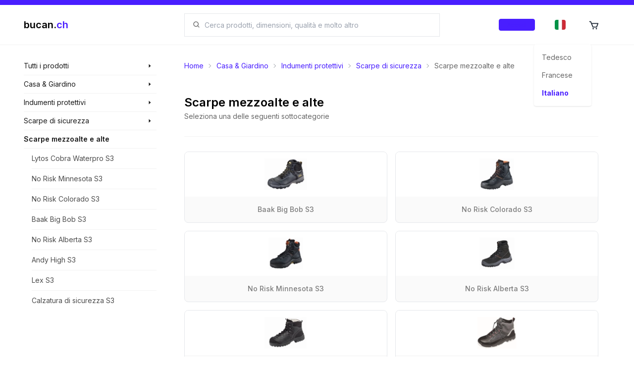

--- FILE ---
content_type: text/html; charset=utf-8
request_url: https://shop.bucan.ch/it/products/search/5907/scarpe-di-sicurezza/scarpe-mezzoalte-e-alte
body_size: 22682
content:
<!DOCTYPE html><html lang="it" dir="ltr" class="__className_f8d785" style="overflow-x:hidden"><head><meta charSet="utf-8"/><meta name="viewport" content="width=device-width, initial-scale=1"/><link rel="preload" href="/_next/static/media/e4af272ccee01ff0-s.p.woff2" as="font" crossorigin="" type="font/woff2"/><link rel="preload" as="image" imageSrcSet="/_next/image?url=%2Fi18n%2Fit-CH.png&amp;w=16&amp;q=100 16w, /_next/image?url=%2Fi18n%2Fit-CH.png&amp;w=32&amp;q=100 32w, /_next/image?url=%2Fi18n%2Fit-CH.png&amp;w=48&amp;q=100 48w, /_next/image?url=%2Fi18n%2Fit-CH.png&amp;w=64&amp;q=100 64w, /_next/image?url=%2Fi18n%2Fit-CH.png&amp;w=96&amp;q=100 96w, /_next/image?url=%2Fi18n%2Fit-CH.png&amp;w=128&amp;q=100 128w, /_next/image?url=%2Fi18n%2Fit-CH.png&amp;w=256&amp;q=100 256w, /_next/image?url=%2Fi18n%2Fit-CH.png&amp;w=384&amp;q=100 384w, /_next/image?url=%2Fi18n%2Fit-CH.png&amp;w=640&amp;q=100 640w, /_next/image?url=%2Fi18n%2Fit-CH.png&amp;w=750&amp;q=100 750w, /_next/image?url=%2Fi18n%2Fit-CH.png&amp;w=828&amp;q=100 828w, /_next/image?url=%2Fi18n%2Fit-CH.png&amp;w=1080&amp;q=100 1080w, /_next/image?url=%2Fi18n%2Fit-CH.png&amp;w=1200&amp;q=100 1200w, /_next/image?url=%2Fi18n%2Fit-CH.png&amp;w=1920&amp;q=100 1920w, /_next/image?url=%2Fi18n%2Fit-CH.png&amp;w=2048&amp;q=100 2048w, /_next/image?url=%2Fi18n%2Fit-CH.png&amp;w=3840&amp;q=100 3840w" imageSizes="22px" fetchPriority="high"/><link rel="preload" as="image" imageSrcSet="/_next/image?url=https%3A%2F%2Fbucanteststorage.blob.core.windows.net%2Fitem-images%2FBC-189107.png&amp;w=16&amp;q=100 16w, /_next/image?url=https%3A%2F%2Fbucanteststorage.blob.core.windows.net%2Fitem-images%2FBC-189107.png&amp;w=32&amp;q=100 32w, /_next/image?url=https%3A%2F%2Fbucanteststorage.blob.core.windows.net%2Fitem-images%2FBC-189107.png&amp;w=48&amp;q=100 48w, /_next/image?url=https%3A%2F%2Fbucanteststorage.blob.core.windows.net%2Fitem-images%2FBC-189107.png&amp;w=64&amp;q=100 64w, /_next/image?url=https%3A%2F%2Fbucanteststorage.blob.core.windows.net%2Fitem-images%2FBC-189107.png&amp;w=96&amp;q=100 96w, /_next/image?url=https%3A%2F%2Fbucanteststorage.blob.core.windows.net%2Fitem-images%2FBC-189107.png&amp;w=128&amp;q=100 128w, /_next/image?url=https%3A%2F%2Fbucanteststorage.blob.core.windows.net%2Fitem-images%2FBC-189107.png&amp;w=256&amp;q=100 256w, /_next/image?url=https%3A%2F%2Fbucanteststorage.blob.core.windows.net%2Fitem-images%2FBC-189107.png&amp;w=384&amp;q=100 384w, /_next/image?url=https%3A%2F%2Fbucanteststorage.blob.core.windows.net%2Fitem-images%2FBC-189107.png&amp;w=640&amp;q=100 640w, /_next/image?url=https%3A%2F%2Fbucanteststorage.blob.core.windows.net%2Fitem-images%2FBC-189107.png&amp;w=750&amp;q=100 750w, /_next/image?url=https%3A%2F%2Fbucanteststorage.blob.core.windows.net%2Fitem-images%2FBC-189107.png&amp;w=828&amp;q=100 828w, /_next/image?url=https%3A%2F%2Fbucanteststorage.blob.core.windows.net%2Fitem-images%2FBC-189107.png&amp;w=1080&amp;q=100 1080w, /_next/image?url=https%3A%2F%2Fbucanteststorage.blob.core.windows.net%2Fitem-images%2FBC-189107.png&amp;w=1200&amp;q=100 1200w, /_next/image?url=https%3A%2F%2Fbucanteststorage.blob.core.windows.net%2Fitem-images%2FBC-189107.png&amp;w=1920&amp;q=100 1920w, /_next/image?url=https%3A%2F%2Fbucanteststorage.blob.core.windows.net%2Fitem-images%2FBC-189107.png&amp;w=2048&amp;q=100 2048w, /_next/image?url=https%3A%2F%2Fbucanteststorage.blob.core.windows.net%2Fitem-images%2FBC-189107.png&amp;w=3840&amp;q=100 3840w" imageSizes="320px" fetchPriority="high"/><link rel="preload" as="image" imageSrcSet="/_next/image?url=https%3A%2F%2Fbucanteststorage.blob.core.windows.net%2Fitem-images%2FWZ020110.png&amp;w=16&amp;q=100 16w, /_next/image?url=https%3A%2F%2Fbucanteststorage.blob.core.windows.net%2Fitem-images%2FWZ020110.png&amp;w=32&amp;q=100 32w, /_next/image?url=https%3A%2F%2Fbucanteststorage.blob.core.windows.net%2Fitem-images%2FWZ020110.png&amp;w=48&amp;q=100 48w, /_next/image?url=https%3A%2F%2Fbucanteststorage.blob.core.windows.net%2Fitem-images%2FWZ020110.png&amp;w=64&amp;q=100 64w, /_next/image?url=https%3A%2F%2Fbucanteststorage.blob.core.windows.net%2Fitem-images%2FWZ020110.png&amp;w=96&amp;q=100 96w, /_next/image?url=https%3A%2F%2Fbucanteststorage.blob.core.windows.net%2Fitem-images%2FWZ020110.png&amp;w=128&amp;q=100 128w, /_next/image?url=https%3A%2F%2Fbucanteststorage.blob.core.windows.net%2Fitem-images%2FWZ020110.png&amp;w=256&amp;q=100 256w, /_next/image?url=https%3A%2F%2Fbucanteststorage.blob.core.windows.net%2Fitem-images%2FWZ020110.png&amp;w=384&amp;q=100 384w, /_next/image?url=https%3A%2F%2Fbucanteststorage.blob.core.windows.net%2Fitem-images%2FWZ020110.png&amp;w=640&amp;q=100 640w, /_next/image?url=https%3A%2F%2Fbucanteststorage.blob.core.windows.net%2Fitem-images%2FWZ020110.png&amp;w=750&amp;q=100 750w, /_next/image?url=https%3A%2F%2Fbucanteststorage.blob.core.windows.net%2Fitem-images%2FWZ020110.png&amp;w=828&amp;q=100 828w, /_next/image?url=https%3A%2F%2Fbucanteststorage.blob.core.windows.net%2Fitem-images%2FWZ020110.png&amp;w=1080&amp;q=100 1080w, /_next/image?url=https%3A%2F%2Fbucanteststorage.blob.core.windows.net%2Fitem-images%2FWZ020110.png&amp;w=1200&amp;q=100 1200w, /_next/image?url=https%3A%2F%2Fbucanteststorage.blob.core.windows.net%2Fitem-images%2FWZ020110.png&amp;w=1920&amp;q=100 1920w, /_next/image?url=https%3A%2F%2Fbucanteststorage.blob.core.windows.net%2Fitem-images%2FWZ020110.png&amp;w=2048&amp;q=100 2048w, /_next/image?url=https%3A%2F%2Fbucanteststorage.blob.core.windows.net%2Fitem-images%2FWZ020110.png&amp;w=3840&amp;q=100 3840w" imageSizes="320px" fetchPriority="high"/><link rel="preload" as="image" imageSrcSet="/_next/image?url=https%3A%2F%2Fbucanteststorage.blob.core.windows.net%2Fitem-images%2FBC-189103.png&amp;w=16&amp;q=100 16w, /_next/image?url=https%3A%2F%2Fbucanteststorage.blob.core.windows.net%2Fitem-images%2FBC-189103.png&amp;w=32&amp;q=100 32w, /_next/image?url=https%3A%2F%2Fbucanteststorage.blob.core.windows.net%2Fitem-images%2FBC-189103.png&amp;w=48&amp;q=100 48w, /_next/image?url=https%3A%2F%2Fbucanteststorage.blob.core.windows.net%2Fitem-images%2FBC-189103.png&amp;w=64&amp;q=100 64w, /_next/image?url=https%3A%2F%2Fbucanteststorage.blob.core.windows.net%2Fitem-images%2FBC-189103.png&amp;w=96&amp;q=100 96w, /_next/image?url=https%3A%2F%2Fbucanteststorage.blob.core.windows.net%2Fitem-images%2FBC-189103.png&amp;w=128&amp;q=100 128w, /_next/image?url=https%3A%2F%2Fbucanteststorage.blob.core.windows.net%2Fitem-images%2FBC-189103.png&amp;w=256&amp;q=100 256w, /_next/image?url=https%3A%2F%2Fbucanteststorage.blob.core.windows.net%2Fitem-images%2FBC-189103.png&amp;w=384&amp;q=100 384w, /_next/image?url=https%3A%2F%2Fbucanteststorage.blob.core.windows.net%2Fitem-images%2FBC-189103.png&amp;w=640&amp;q=100 640w, /_next/image?url=https%3A%2F%2Fbucanteststorage.blob.core.windows.net%2Fitem-images%2FBC-189103.png&amp;w=750&amp;q=100 750w, /_next/image?url=https%3A%2F%2Fbucanteststorage.blob.core.windows.net%2Fitem-images%2FBC-189103.png&amp;w=828&amp;q=100 828w, /_next/image?url=https%3A%2F%2Fbucanteststorage.blob.core.windows.net%2Fitem-images%2FBC-189103.png&amp;w=1080&amp;q=100 1080w, /_next/image?url=https%3A%2F%2Fbucanteststorage.blob.core.windows.net%2Fitem-images%2FBC-189103.png&amp;w=1200&amp;q=100 1200w, /_next/image?url=https%3A%2F%2Fbucanteststorage.blob.core.windows.net%2Fitem-images%2FBC-189103.png&amp;w=1920&amp;q=100 1920w, /_next/image?url=https%3A%2F%2Fbucanteststorage.blob.core.windows.net%2Fitem-images%2FBC-189103.png&amp;w=2048&amp;q=100 2048w, /_next/image?url=https%3A%2F%2Fbucanteststorage.blob.core.windows.net%2Fitem-images%2FBC-189103.png&amp;w=3840&amp;q=100 3840w" imageSizes="320px" fetchPriority="high"/><link rel="preload" as="image" imageSrcSet="/_next/image?url=https%3A%2F%2Fbucanteststorage.blob.core.windows.net%2Fitem-images%2FBC-189104.png&amp;w=16&amp;q=100 16w, /_next/image?url=https%3A%2F%2Fbucanteststorage.blob.core.windows.net%2Fitem-images%2FBC-189104.png&amp;w=32&amp;q=100 32w, /_next/image?url=https%3A%2F%2Fbucanteststorage.blob.core.windows.net%2Fitem-images%2FBC-189104.png&amp;w=48&amp;q=100 48w, /_next/image?url=https%3A%2F%2Fbucanteststorage.blob.core.windows.net%2Fitem-images%2FBC-189104.png&amp;w=64&amp;q=100 64w, /_next/image?url=https%3A%2F%2Fbucanteststorage.blob.core.windows.net%2Fitem-images%2FBC-189104.png&amp;w=96&amp;q=100 96w, /_next/image?url=https%3A%2F%2Fbucanteststorage.blob.core.windows.net%2Fitem-images%2FBC-189104.png&amp;w=128&amp;q=100 128w, /_next/image?url=https%3A%2F%2Fbucanteststorage.blob.core.windows.net%2Fitem-images%2FBC-189104.png&amp;w=256&amp;q=100 256w, /_next/image?url=https%3A%2F%2Fbucanteststorage.blob.core.windows.net%2Fitem-images%2FBC-189104.png&amp;w=384&amp;q=100 384w, /_next/image?url=https%3A%2F%2Fbucanteststorage.blob.core.windows.net%2Fitem-images%2FBC-189104.png&amp;w=640&amp;q=100 640w, /_next/image?url=https%3A%2F%2Fbucanteststorage.blob.core.windows.net%2Fitem-images%2FBC-189104.png&amp;w=750&amp;q=100 750w, /_next/image?url=https%3A%2F%2Fbucanteststorage.blob.core.windows.net%2Fitem-images%2FBC-189104.png&amp;w=828&amp;q=100 828w, /_next/image?url=https%3A%2F%2Fbucanteststorage.blob.core.windows.net%2Fitem-images%2FBC-189104.png&amp;w=1080&amp;q=100 1080w, /_next/image?url=https%3A%2F%2Fbucanteststorage.blob.core.windows.net%2Fitem-images%2FBC-189104.png&amp;w=1200&amp;q=100 1200w, /_next/image?url=https%3A%2F%2Fbucanteststorage.blob.core.windows.net%2Fitem-images%2FBC-189104.png&amp;w=1920&amp;q=100 1920w, /_next/image?url=https%3A%2F%2Fbucanteststorage.blob.core.windows.net%2Fitem-images%2FBC-189104.png&amp;w=2048&amp;q=100 2048w, /_next/image?url=https%3A%2F%2Fbucanteststorage.blob.core.windows.net%2Fitem-images%2FBC-189104.png&amp;w=3840&amp;q=100 3840w" imageSizes="320px" fetchPriority="high"/><link rel="preload" as="image" imageSrcSet="/_next/image?url=https%3A%2F%2Fbucanteststorage.blob.core.windows.net%2Fitem-images%2FBC-189106.png&amp;w=16&amp;q=100 16w, /_next/image?url=https%3A%2F%2Fbucanteststorage.blob.core.windows.net%2Fitem-images%2FBC-189106.png&amp;w=32&amp;q=100 32w, /_next/image?url=https%3A%2F%2Fbucanteststorage.blob.core.windows.net%2Fitem-images%2FBC-189106.png&amp;w=48&amp;q=100 48w, /_next/image?url=https%3A%2F%2Fbucanteststorage.blob.core.windows.net%2Fitem-images%2FBC-189106.png&amp;w=64&amp;q=100 64w, /_next/image?url=https%3A%2F%2Fbucanteststorage.blob.core.windows.net%2Fitem-images%2FBC-189106.png&amp;w=96&amp;q=100 96w, /_next/image?url=https%3A%2F%2Fbucanteststorage.blob.core.windows.net%2Fitem-images%2FBC-189106.png&amp;w=128&amp;q=100 128w, /_next/image?url=https%3A%2F%2Fbucanteststorage.blob.core.windows.net%2Fitem-images%2FBC-189106.png&amp;w=256&amp;q=100 256w, /_next/image?url=https%3A%2F%2Fbucanteststorage.blob.core.windows.net%2Fitem-images%2FBC-189106.png&amp;w=384&amp;q=100 384w, /_next/image?url=https%3A%2F%2Fbucanteststorage.blob.core.windows.net%2Fitem-images%2FBC-189106.png&amp;w=640&amp;q=100 640w, /_next/image?url=https%3A%2F%2Fbucanteststorage.blob.core.windows.net%2Fitem-images%2FBC-189106.png&amp;w=750&amp;q=100 750w, /_next/image?url=https%3A%2F%2Fbucanteststorage.blob.core.windows.net%2Fitem-images%2FBC-189106.png&amp;w=828&amp;q=100 828w, /_next/image?url=https%3A%2F%2Fbucanteststorage.blob.core.windows.net%2Fitem-images%2FBC-189106.png&amp;w=1080&amp;q=100 1080w, /_next/image?url=https%3A%2F%2Fbucanteststorage.blob.core.windows.net%2Fitem-images%2FBC-189106.png&amp;w=1200&amp;q=100 1200w, /_next/image?url=https%3A%2F%2Fbucanteststorage.blob.core.windows.net%2Fitem-images%2FBC-189106.png&amp;w=1920&amp;q=100 1920w, /_next/image?url=https%3A%2F%2Fbucanteststorage.blob.core.windows.net%2Fitem-images%2FBC-189106.png&amp;w=2048&amp;q=100 2048w, /_next/image?url=https%3A%2F%2Fbucanteststorage.blob.core.windows.net%2Fitem-images%2FBC-189106.png&amp;w=3840&amp;q=100 3840w" imageSizes="320px" fetchPriority="high"/><link rel="stylesheet" href="/_next/static/css/546f48e4c69053ef.css" data-precedence="next"/><link rel="stylesheet" href="/_next/static/css/35569240937e69b8.css" data-precedence="next"/><link rel="stylesheet" href="/_next/static/css/54fc46000f7e20bc.css" data-precedence="next"/><link rel="preload" as="script" fetchPriority="low" href="/_next/static/chunks/webpack-3f07480d92697c37.js"/><script src="/_next/static/chunks/fd9d1056-a2b0804d1d9150d1.js" async=""></script><script src="/_next/static/chunks/8069-0b1c54ceb881c7fa.js" async=""></script><script src="/_next/static/chunks/main-app-5c0f9b95fd3d20ef.js" async=""></script><script src="/_next/static/chunks/2635-2d6f993911ddf98f.js" async=""></script><script src="/_next/static/chunks/8757-42d4212c74b0e965.js" async=""></script><script src="/_next/static/chunks/app/layout-678b09424adce4b0.js" async=""></script><script src="/_next/static/chunks/app/template-be3e40acce5d2dac.js" async=""></script><script src="/_next/static/chunks/3d47b92a-c1382645c5d9b6b2.js" async=""></script><script src="/_next/static/chunks/901-832ac2ea68acb1e9.js" async=""></script><script src="/_next/static/chunks/703-412b0df0d6520468.js" async=""></script><script src="/_next/static/chunks/5368-7b3ebf1fecdde905.js" async=""></script><script src="/_next/static/chunks/8977-42076a60b7f28851.js" async=""></script><script src="/_next/static/chunks/app/%5Blocale%5D/(landing)/layout-5a7fe1060a9141cd.js" async=""></script><script src="/_next/static/chunks/8e1d74a4-7ff0554df398a274.js" async=""></script><script src="/_next/static/chunks/9861-6f9eb15ae16de5f6.js" async=""></script><script src="/_next/static/chunks/1317-d7c835550d2ba948.js" async=""></script><script src="/_next/static/chunks/186-578a4d0ee0e4f839.js" async=""></script><script src="/_next/static/chunks/892-d212eddc8986aff0.js" async=""></script><script src="/_next/static/chunks/181-eb0de77483bb5729.js" async=""></script><script src="/_next/static/chunks/app/%5Blocale%5D/(browse)/layout-84d2f4c3a3954322.js" async=""></script><script src="/_next/static/chunks/7639-522f0f5b2aff8ef7.js" async=""></script><script src="/_next/static/chunks/6236-a4bfd1fe5475567b.js" async=""></script><script src="/_next/static/chunks/app/%5Blocale%5D/layout-d8fb884a61c9f1a9.js" async=""></script><script src="/_next/static/chunks/app/not-found-5fc5152f1969cb25.js" async=""></script><script async="" src="https://www.googletagmanager.com/gtag/js?id=G-T39SJ09QW3"></script><script src="/_next/static/chunks/app/%5Blocale%5D/error-3b7edef872538ebe.js" async=""></script><script src="/_next/static/chunks/app/%5Blocale%5D/(browse)/products/search/%5Bid%5D/%5B%5B...href%5D%5D/page-9026391bf05ee615.js" async=""></script><script src="/_next/static/chunks/app/%5Blocale%5D/(browse)/page-663dbba4067deffb.js" async=""></script><link href="/meta/opensearch.xml" rel="search" title="Bucan Search" type="application/opensearchdescription+xml"/><meta name="theme-color" content="#ffffff"/><title>Scarpe mezzoalte e alte - bucan.ch</title><meta name="description" content="8 risultati per la categoria Scarpe mezzoalte e alte, scopri subito il nostro gigantesco assortimento."/><link rel="manifest" href="/manifest.webmanifest"/><meta name="keywords" content="Baak Big Bob S3, No Risk Colorado S3, No Risk Minnesota S3, No Risk Alberta S3, Lytos Cobra Waterpro S3, Lex S3, Andy High S3, Calzatura di sicurezza S3"/><meta name="robots" content="index, follow, nocache"/><meta name="googlebot" content="index, follow, noimageindex, max-video-preview:-1, max-image-preview:large, max-snippet:-1"/><link rel="canonical" href="https://shop.bucan.ch/products/search/5907/scarpe-di-sicurezza/scarpe-mezzoalte-e-alte"/><link rel="alternate" hrefLang="de-CH" href="https://shop.bucan.ch/de/products/search/5907/scarpe-di-sicurezza/scarpe-mezzoalte-e-alte"/><link rel="alternate" hrefLang="fr-CH" href="https://shop.bucan.ch/fr/products/search/5907/scarpe-di-sicurezza/scarpe-mezzoalte-e-alte"/><link rel="alternate" hrefLang="it-CH" href="https://shop.bucan.ch/it/products/search/5907/scarpe-di-sicurezza/scarpe-mezzoalte-e-alte"/><meta name="apple-mobile-web-app-capable" content="yes"/><meta name="apple-mobile-web-app-title" content="bucan.ch"/><meta name="apple-mobile-web-app-status-bar-style" content="default"/><meta property="og:title" content="Scarpe mezzoalte e alte - bucan.ch"/><meta property="og:description" content="8 risultati per la categoria Scarpe mezzoalte e alte, scopri subito il nostro gigantesco assortimento."/><meta property="og:url" content="https://shop.bucan.ch/products/search/5907/scarpe-di-sicurezza/scarpe-mezzoalte-e-alte"/><meta property="og:site_name" content="bucan.ch"/><meta property="og:locale" content="it"/><meta property="og:image:alt" content="Category image"/><meta property="og:image:type" content="image/png"/><meta property="og:image" content="https://shop.bucan.ch/it/products/search/5907/opengraph-image-1p0jjz?723b8dfd2c13bf3e"/><meta property="og:image:width" content="1200"/><meta property="og:image:height" content="630"/><meta property="og:type" content="website"/><meta name="twitter:card" content="summary_large_image"/><meta name="twitter:title" content="Scarpe mezzoalte e alte - bucan.ch"/><meta name="twitter:description" content="8 risultati per la categoria Scarpe mezzoalte e alte, scopri subito il nostro gigantesco assortimento."/><meta name="twitter:image:alt" content="Category image"/><meta name="twitter:image:type" content="image/png"/><meta name="twitter:image" content="https://shop.bucan.ch/it/products/search/5907/opengraph-image-1p0jjz?723b8dfd2c13bf3e"/><meta name="twitter:image:width" content="1200"/><meta name="twitter:image:height" content="630"/><link rel="icon" href="/favicon.ico" type="image/x-icon" sizes="16x16"/><link rel="icon" href="/icon1.png?577a28c6368ee703" type="image/png" sizes="16x16"/><link rel="icon" href="/icon2.png?9b5f6cbb41672c6a" type="image/png" sizes="32x32"/><link rel="icon" href="/icon3.png?524b0b0d0f295aa7" type="image/png" sizes="150x150"/><link rel="icon" href="/icon4.png?e3bbf1c1e9a61764" type="image/png" sizes="192x192"/><link rel="icon" href="/icon5.png?41d6ab3bff68b56d" type="image/png" sizes="512x512"/><link rel="apple-touch-icon" href="/apple-icon.png?709700ed134d7d30" type="image/png" sizes="180x180"/><meta name="next-size-adjust"/><script async="">
            window.dataLayer = window.dataLayer || [];
            function gtag(){dataLayer.push(arguments);}
            gtag('js', new Date());
            gtag('config', 'G-T39SJ09QW3', {
              page_path: window.location.pathname,
            });
          </script><script>
              (function(c,l,a,r,i,t,y){
                c[a]=c[a]||function(){(c[a].q=c[a].q||[]).push(arguments)};
                t=l.createElement(r);t.async=1;t.src="https://www.clarity.ms/tag/"+i;
                y=l.getElementsByTagName(r)[0];y.parentNode.insertBefore(t,y);
              })(window, document, "clarity", "script", "fvoltf3lrk");
          </script><script type="application/ld+json">{"@type":"Organization","url":"https://shop.bucan.ch","@context":"https://schema.org","name":"Bucan Befestigungstechnik AG","logo":"https://shop.bucan.ch/images/branding/logo-colored.png"}</script><script type="application/ld+json">{"@context":"https://schema.org","@type":"WebSite","name":"bucan.ch","url":"https://shop.bucan.ch","potentialAction":{"@type":"SearchAction","target":"https://shop.bucan.ch/search?q={search_term_string}","query-input":"required name=search_term_string"}}</script><script src="/_next/static/chunks/polyfills-c67a75d1b6f99dc8.js" noModule=""></script></head><body><div id="portal-provider-root"></div><!--$--><!--/$--><!--$--><div id="search-modal-backdrop" class="duration-400 fixed z-[700] hidden h-full w-full flex-col bg-black transition md:flex pointer-events-none opacity-[0]"></div><div id="search-modal-focus-trap" tabindex="-1" class="duration-400 fixed z-[800] h-full max-h-[100%] w-full overflow-hidden bg-white pt-[80px] transition md:max-h-[70%] md:pt-[91px] pointer-events-none translate-y-[-100%] transform pointer-events-none"></div><!--/$--><header class="bsc-layout-header flex w-full flex-col"><div class="fixed z-[10000] h-2.5 w-full bg-primary"></div><div class="fixed z-[1000] flex w-full flex-col"><div class="z-[10000] flex h-2.5 w-full bg-primary"></div><div class="flex w-full md:h-20 lg:pl-[0px] lg:pr-[0px] flex-col transition duration-200 ease-in-out" style="backdrop-filter:saturate(180%) blur(5px);background-color:hsla(0, 0%, 100%, 0.8)"><div class="flex w-full flex-col items-center h-full py-[8px] md:py-[0px]"><div class="flex min-h-full w-full max-w-[1923px] flex-col"><section class="bsc-padding-container flex h-full flex-1 flex-row items-center"><div class="flex-0 z-50 flex flex-col xl:w-[300px] xl:max-w-[300px] xl:flex-1 xl:pl-[24px]"><a href="/it"><div class="flex-0 flex flex-row items-center"><p class="text-xl font-semibold"><span class="text-black">bucan.</span><span class="text-primary">ch</span></p></div></a></div><div class="flex flex-1 md:flex-none"></div><div class="ml-[48px] hidden flex-1 flex-col md:flex mr-[32px] xl:mr-[48px]"><div class="flex w-full cursor-pointer select-none flex-row items-center gap-[8px] rounded-lg border-[1px] bg-white px-[16px] md:rounded-none rounded-[4px] border-gray-200"><svg stroke="currentColor" fill="currentColor" stroke-width="0" viewBox="0 0 24 24" class="text-black/[0.6]" height="1em" width="1em" xmlns="http://www.w3.org/2000/svg"><path d="M10 18a7.952 7.952 0 0 0 4.897-1.688l4.396 4.396 1.414-1.414-4.396-4.396A7.952 7.952 0 0 0 18 10c0-4.411-3.589-8-8-8s-8 3.589-8 8 3.589 8 8 8zm0-14c3.309 0 6 2.691 6 6s-2.691 6-6 6-6-2.691-6-6 2.691-6 6-6z"></path></svg><input role="searchbox" type="search" maxLength="200" autoComplete="off" data-clarity-unmask="true" class="flex flex-1 bg-transparent px-[8px] py-[8px] text-[14px] outline-none md:py-[12px]" placeholder="Cerca" value=""/></div></div><div class="flex-0 flex h-full max-w-[320px] flex-row justify-end xl:flex-1 xl:pr-[24px] "><div class="self-center px-[16px]"><button class="rounded-[4px] btn-primary border-primary/5 bg-primary/10 text-primary hover:border-primary/20 hover:bg-primary/20 h-6 gap-2 border flex px-4 py-2 items-center justify-center normal-case transition duration-200 overflow-hiddenflex-0 w-max "><p class="text-center font-medium text-[0.7rem] w-full">Accedi</p></button></div><div class="z-[1000]"><div class="dropdown h-full"><label tabindex="0" class="h-full"><div class="flex h-full cursor-pointer items-center justify-center p-[12px] transition duration-200 hover:bg-primary/[0.1] lg:p-[24px]"><div class="h-[20px] w-[20px]"><div class="relative h-[20px] w-[22px] overflow-hidden rounded-[4px]"><img alt="Italiano" fetchPriority="high" decoding="async" data-nimg="fill" style="position:absolute;height:100%;width:100%;left:0;top:0;right:0;bottom:0;object-fit:cover;color:transparent" sizes="22px" srcSet="/_next/image?url=%2Fi18n%2Fit-CH.png&amp;w=16&amp;q=100 16w, /_next/image?url=%2Fi18n%2Fit-CH.png&amp;w=32&amp;q=100 32w, /_next/image?url=%2Fi18n%2Fit-CH.png&amp;w=48&amp;q=100 48w, /_next/image?url=%2Fi18n%2Fit-CH.png&amp;w=64&amp;q=100 64w, /_next/image?url=%2Fi18n%2Fit-CH.png&amp;w=96&amp;q=100 96w, /_next/image?url=%2Fi18n%2Fit-CH.png&amp;w=128&amp;q=100 128w, /_next/image?url=%2Fi18n%2Fit-CH.png&amp;w=256&amp;q=100 256w, /_next/image?url=%2Fi18n%2Fit-CH.png&amp;w=384&amp;q=100 384w, /_next/image?url=%2Fi18n%2Fit-CH.png&amp;w=640&amp;q=100 640w, /_next/image?url=%2Fi18n%2Fit-CH.png&amp;w=750&amp;q=100 750w, /_next/image?url=%2Fi18n%2Fit-CH.png&amp;w=828&amp;q=100 828w, /_next/image?url=%2Fi18n%2Fit-CH.png&amp;w=1080&amp;q=100 1080w, /_next/image?url=%2Fi18n%2Fit-CH.png&amp;w=1200&amp;q=100 1200w, /_next/image?url=%2Fi18n%2Fit-CH.png&amp;w=1920&amp;q=100 1920w, /_next/image?url=%2Fi18n%2Fit-CH.png&amp;w=2048&amp;q=100 2048w, /_next/image?url=%2Fi18n%2Fit-CH.png&amp;w=3840&amp;q=100 3840w" src="/_next/image?url=%2Fi18n%2Fit-CH.png&amp;w=3840&amp;q=100"/></div></div></div></label><ul tabindex="0" class="menu dropdown-content right-[-30px] rounded-[4px] bg-base-100 p-[8px] shadow"><li id="de"><div class="flex w-full min-w-[100px] cursor-pointer flex-row items-center gap-[16px] rounded-[8px] p-[8px] transition duration-200 hover:bg-black/[0.1]"><p class="text-sm text-black/[0.6]">Tedesco</p></div></li><li id="fr"><div class="flex w-full min-w-[100px] cursor-pointer flex-row items-center gap-[16px] rounded-[8px] p-[8px] transition duration-200 hover:bg-black/[0.1]"><p class="text-sm text-black/[0.6]">Francese</p></div></li><li id="it"><div class="flex w-full min-w-[100px] cursor-pointer flex-row items-center gap-[16px] rounded-[8px] p-[8px] transition duration-200 hover:bg-black/[0.1]"><p class="text-sm font-bold text-primary">Italiano</p></div></li></ul></div></div><a href="/it/cart" class="relative hidden h-full md:flex"><div class="flex h-full cursor-pointer items-center justify-center p-[12px] transition duration-200 hover:bg-primary/[0.1] lg:p-[24px]"><div class="h-[20px] w-[20px]"><div class="relative h-full w-full"><svg stroke="currentColor" fill="currentColor" stroke-width="0" viewBox="0 0 24 24" font-size="22px" height="1em" width="1em" xmlns="http://www.w3.org/2000/svg"><path d="M21.822 7.431A1 1 0 0 0 21 7H7.333L6.179 4.23A1.994 1.994 0 0 0 4.333 3H2v2h2.333l4.744 11.385A1 1 0 0 0 10 17h8c.417 0 .79-.259.937-.648l3-8a1 1 0 0 0-.115-.921zM17.307 15h-6.64l-2.5-6h11.39l-2.25 6z"></path><circle cx="10.5" cy="19.5" r="1.5"></circle><circle cx="17.5" cy="19.5" r="1.5"></circle></svg></div></div></div></a></div></section></div></div></div><hr class=""/></div><div class=" h-[72px] md:h-[91px]"></div></header><main class="bsc-layout-main flex w-full flex-col"><section class="bsc-layout-content-container flex w-full max-w-[1923px] flex-col self-center xl:flex-row"><nav class="bsc-layout-nav flex-0 hidden w-[300px] max-w-[300px] flex-col xl:flex xl:pl-[24px]"><section class="-ml-2 flex w-full flex-col text-sm -mt-2"><div class="group pl-2 hover:bg-gray-100"><div class="group relative"><div class="absolute left-[268px] z-10 -mt-[0.5px] hidden w-[280px] flex-col bg-gray-100 group-hover:flex"><ul class="flex flex-col"><li class="mx-4 flex flex-col" style="color:black"><a class="w-full py-2.5 text-sm text-black/70 transition duration-200 hover:text-primary" href="/it/products/search/2/tecnologia-di-fissaggio">Tecnologia di fissaggio</a><hr/></li><li class="mx-4 flex flex-col" style="color:black"><a class="w-full py-2.5 text-sm text-black/70 transition duration-200 hover:text-primary" href="/it/products/search/5/casa-&amp;-giardino">Casa &amp; Giardino</a><hr/></li><li class="mx-4 flex flex-col" style="color:black"><a class="w-full py-2.5 text-sm text-black/70 transition duration-200 hover:text-primary" href="/it/products/search/8/utensili">Utensili</a><hr/></li><li class="mx-4 flex flex-col" style="color:black"><a class="w-full py-2.5 text-sm text-black/70 transition duration-200 hover:text-primary" href="/it/products/search/6387/elettricità-ed-energia-solare">Elettricità ed energia solare</a><hr/></li><li class="mx-4 flex flex-col" style="color:black"><a class="w-full py-2.5 text-sm text-black/70 transition duration-200 hover:text-primary" href="/it/products/search/6628/parzialmente-filettate">Parzialmente filettate</a><hr/></li><li class="mx-4 flex flex-col" style="color:black"><a class="w-full py-2.5 text-sm text-black/70 transition duration-200 hover:text-primary" href="/it/products/search/6629/8.8-acciaio-zincata-gialla">8.8 Acciaio zincata gialla</a><hr/></li><li class="mx-4 flex flex-col" style="color:black"><a class="w-full py-2.5 text-sm text-black/70 transition duration-200 hover:text-primary" href="/it/products/search/6630/8.8-acciaio-grezza">8.8 Acciaio grezza</a><hr/></li><li class="mx-4 flex flex-col" style="color:black"><a class="w-full py-2.5 text-sm text-black/70 transition duration-200 hover:text-primary" href="/it/products/search/6631/8.8-acciaio-zincato">8.8 Acciaio zincato</a><hr/></li><li class="mx-4 flex flex-col" style="color:black"><a class="w-full py-2.5 text-sm text-black/70 transition duration-200 hover:text-primary" href="/it/products/search/6632/viti-a-testa-esagonale-con-codolo-di-uscita">Viti a testa esagonale con codolo di uscita</a><hr/></li><li class="mx-4 flex flex-col" style="color:black"><a class="w-full py-2.5 text-sm text-black/70 transition duration-200 hover:text-primary" href="/it/products/search/6633/filo-di-sinistra">Filo di sinistra</a><hr/></li><li class="mx-4 flex flex-col" style="color:black"><a class="w-full py-2.5 text-sm text-black/70 transition duration-200 hover:text-primary" href="/it/products/search/6634/testa-alta">Testa alta</a><hr/></li><li class="mx-4 flex flex-col" style="color:black"><a class="w-full py-2.5 text-sm text-black/70 transition duration-200 hover:text-primary" href="/it/products/search/6635/12.9-acciaio-lamelle-di-zinco">12.9 Acciaio lamelle di zinco</a><hr/></li><li class="mx-4 flex flex-col" style="color:black"><a class="w-full py-2.5 text-sm text-black/70 transition duration-200 hover:text-primary" href="/it/products/search/6636/bulloni-a-spallamento-a-testa-esagonale">Bulloni a spallamento a testa esagonale</a><hr/></li><li class="mx-4 flex flex-col" style="color:black"><a class="w-full py-2.5 text-sm text-black/70 transition duration-200 hover:text-primary" href="/it/products/search/6637/con-filettaturametrica-a-passo-fine">Con filettaturametrica a passo fine</a><hr/></li><li class="mx-4 flex flex-col" style="color:black"><a class="w-full py-2.5 text-sm text-black/70 transition duration-200 hover:text-primary" href="/it/products/search/6638/8.8-acciaio-zincata-gialla">8.8 Acciaio zincata gialla</a><hr/></li><li class="mx-4 flex flex-col" style="color:black"><a class="w-full py-2.5 text-sm text-black/70 transition duration-200 hover:text-primary" href="/it/products/search/6639/ww-filo">WW filo</a><hr/></li><li class="mx-4 flex flex-col" style="color:black"><a class="w-full py-2.5 text-sm text-black/70 transition duration-200 hover:text-primary" href="/it/products/search/6640/10.9-acciaio-zincato">10.9 Acciaio zincato</a><hr/></li><li class="mx-4 flex flex-col" style="color:black"><a class="w-full py-2.5 text-sm text-black/70 transition duration-200 hover:text-primary" href="/it/products/search/6641/a4-inossidabile">A4 inossidabile</a><hr/></li><li class="mx-4 flex flex-col" style="color:black"><a class="w-full py-2.5 text-sm text-black/70 transition duration-200 hover:text-primary" href="/it/products/search/6642/10.9-acciaio-grezza">10.9 Acciaio grezza</a><hr/></li><li class="mx-4 flex flex-col" style="color:black"><a class="w-full py-2.5 text-sm text-black/70 transition duration-200 hover:text-primary" href="/it/products/search/6643/8.8-acciaio-zincato-giallo-cromatato">8.8 Acciaio zincato giallo cromatato</a><hr/></li><li class="mx-4 flex flex-col" style="color:black"><a class="w-full py-2.5 text-sm text-black/70 transition duration-200 hover:text-primary" href="/it/products/search/6644/in-pollici-a-passo-fine">In pollici a passo fine</a><hr/></li><li class="mx-4 flex flex-col" style="color:black"><a class="w-full py-2.5 text-sm text-black/70 transition duration-200 hover:text-primary" href="/it/products/search/6645/unc-filo">UNC filo</a><hr/></li><li class="mx-4 flex flex-col" style="color:black"><a class="w-full py-2.5 text-sm text-black/70 transition duration-200 hover:text-primary" href="/it/products/search/6646/a4-inossidabile">A4 inossidabile</a><hr/></li><li class="mx-4 flex flex-col" style="color:black"><a class="w-full py-2.5 text-sm text-black/70 transition duration-200 hover:text-primary" href="/it/products/search/6647/alluminio">Alluminio</a><hr/></li><li class="mx-4 flex flex-col" style="color:black"><a class="w-full py-2.5 text-sm text-black/70 transition duration-200 hover:text-primary" href="/it/products/search/6648/viti-autoformanti">Viti autoformanti</a><hr/></li><li class="mx-4 flex flex-col" style="color:black"><a class="w-full py-2.5 text-sm text-black/70 transition duration-200 hover:text-primary" href="/it/products/search/6649/acciaio-zincato">Acciaio zincato</a><hr/></li><li class="mx-4 flex flex-col" style="color:black"><a class="w-full py-2.5 text-sm text-black/70 transition duration-200 hover:text-primary" href="/it/products/search/6650/a2-inossidabile">A2 inossidabile</a><hr/></li><li class="mx-4 flex flex-col" style="color:black"><a class="w-full py-2.5 text-sm text-black/70 transition duration-200 hover:text-primary" href="/it/products/search/6651/con-impronta-a-croce">Con impronta a croce</a><hr/></li><li class="mx-4 flex flex-col" style="color:black"><a class="w-full py-2.5 text-sm text-black/70 transition duration-200 hover:text-primary" href="/it/products/search/6652/4.8-acciaio-zincato">4.8 Acciaio zincato</a><hr/></li><li class="mx-4 flex flex-col" style="color:black"><a class="w-full py-2.5 text-sm text-black/70 transition duration-200 hover:text-primary" href="/it/products/search/6653/con-impronta-a-croce">Con impronta a croce</a><hr/></li><li class="mx-4 flex flex-col" style="color:black"><a class="w-full py-2.5 text-sm text-black/70 transition duration-200 hover:text-primary" href="/it/products/search/6654/in-pollici-a-passo-fine">In pollici a passo fine</a><hr/></li><li class="mx-4 flex flex-col" style="color:black"><a class="w-full py-2.5 text-sm text-black/70 transition duration-200 hover:text-primary" href="/it/products/search/6655/unc-filo">UNC filo</a><hr/></li><li class="mx-4 flex flex-col" style="color:black"><a class="w-full py-2.5 text-sm text-black/70 transition duration-200 hover:text-primary" href="/it/products/search/6656/unf-filo">UNF filo</a><hr/></li><li class="mx-4 flex flex-col" style="color:black"><a class="w-full py-2.5 text-sm text-black/70 transition duration-200 hover:text-primary" href="/it/products/search/6657/vite-autofilettante-a-testa-esagonale">Vite autofilettante a testa esagonale</a><hr/></li><li class="mx-4 flex flex-col" style="color:black"><a class="w-full py-2.5 text-sm text-black/70 transition duration-200 hover:text-primary" href="/it/products/search/6658/vite-autofilettante-a-testa-svasata-con-torx">Vite autofilettante a testa svasata con torx</a><hr/></li><li class="mx-4 flex flex-col" style="color:black"><a class="w-full py-2.5 text-sm text-black/70 transition duration-200 hover:text-primary" href="/it/products/search/6659/acciaio-zincata-a-calda">Acciaio zincata a calda</a><hr/></li><li class="mx-4 flex flex-col" style="color:black"><a class="w-full py-2.5 text-sm text-black/70 transition duration-200 hover:text-primary" href="/it/products/search/6660/bulloni-a-due-alette">Bulloni a due alette</a><hr/></li><li class="mx-4 flex flex-col" style="color:black"><a class="w-full py-2.5 text-sm text-black/70 transition duration-200 hover:text-primary" href="/it/products/search/6661/4.8-acciaio-zincata-a-calda">4.8 Acciaio zincata a calda</a><hr/></li><li class="mx-4 flex flex-col" style="color:black"><a class="w-full py-2.5 text-sm text-black/70 transition duration-200 hover:text-primary" href="/it/products/search/6662/vite-a-testa-svasata-con-inserto-quadrato">Vite a testa svasata con inserto quadrato</a><hr/></li><li class="mx-4 flex flex-col" style="color:black"><a class="w-full py-2.5 text-sm text-black/70 transition duration-200 hover:text-primary" href="/it/products/search/6663/inserto-quadrato-alto">Inserto quadrato alto</a><hr/></li><li class="mx-4 flex flex-col" style="color:black"><a class="w-full py-2.5 text-sm text-black/70 transition duration-200 hover:text-primary" href="/it/products/search/6664/4.6-acciaio-zincata">4.6 Acciaio zincata</a><hr/></li><li class="mx-4 flex flex-col" style="color:black"><a class="w-full py-2.5 text-sm text-black/70 transition duration-200 hover:text-primary" href="/it/products/search/6665/inserto-quadrato-basso">Inserto quadrato basso</a><hr/></li><li class="mx-4 flex flex-col" style="color:black"><a class="w-full py-2.5 text-sm text-black/70 transition duration-200 hover:text-primary" href="/it/products/search/6666/8.8-acciaio-grezza">8.8 Acciaio grezza</a><hr/></li><li class="mx-4 flex flex-col" style="color:black"><a class="w-full py-2.5 text-sm text-black/70 transition duration-200 hover:text-primary" href="/it/products/search/6667/8.8-acciaio-zincata-gialla">8.8 Acciaio zincata gialla</a><hr/></li><li class="mx-4 flex flex-col" style="color:black"><a class="w-full py-2.5 text-sm text-black/70 transition duration-200 hover:text-primary" href="/it/products/search/6668/viti-a-testa-svasata-con-punta">Viti a testa svasata con punta</a><hr/></li><li class="mx-4 flex flex-col" style="color:black"><a class="w-full py-2.5 text-sm text-black/70 transition duration-200 hover:text-primary" href="/it/products/search/6669/4.6-acciaio-zincata">4.6 Acciaio zincata</a><hr/></li><li class="mx-4 flex flex-col" style="color:black"><a class="w-full py-2.5 text-sm text-black/70 transition duration-200 hover:text-primary" href="/it/products/search/6670/4.6-acciaio-grezza">4.6 Acciaio grezza</a><hr/></li><li class="mx-4 flex flex-col" style="color:black"><a class="w-full py-2.5 text-sm text-black/70 transition duration-200 hover:text-primary" href="/it/products/search/6671/viti-per-calcestruzzo">Viti per calcestruzzo</a><hr/></li><li class="mx-4 flex flex-col" style="color:black"><a class="w-full py-2.5 text-sm text-black/70 transition duration-200 hover:text-primary" href="/it/products/search/6672/testa-esagonale">Testa esagonale</a><hr/></li><li class="mx-4 flex flex-col" style="color:black"><a class="w-full py-2.5 text-sm text-black/70 transition duration-200 hover:text-primary" href="/it/products/search/6673/pan-head-con-torx">Pan-Head con Torx</a><hr/></li><li class="mx-4 flex flex-col" style="color:black"><a class="w-full py-2.5 text-sm text-black/70 transition duration-200 hover:text-primary" href="/it/products/search/6674/vite-con-testa-svasata-con-torx">Vite con testa svasata con torx</a><hr/></li><li class="mx-4 flex flex-col" style="color:black"><a class="w-full py-2.5 text-sm text-black/70 transition duration-200 hover:text-primary" href="/it/products/search/6675/a4-inossidabile">A4 inossidabile</a><hr/></li><li class="mx-4 flex flex-col" style="color:black"><a class="w-full py-2.5 text-sm text-black/70 transition duration-200 hover:text-primary" href="/it/products/search/6676/a4-inossidabile">A4 inossidabile</a><hr/></li><li class="mx-4 flex flex-col" style="color:black"><a class="w-full py-2.5 text-sm text-black/70 transition duration-200 hover:text-primary" href="/it/products/search/6677/a4-inossidabile">A4 inossidabile</a><hr/></li><li class="mx-4 flex flex-col" style="color:black"><a class="w-full py-2.5 text-sm text-black/70 transition duration-200 hover:text-primary" href="/it/products/search/6678/testa-piccola">Testa piccola</a><hr/></li><li class="mx-4 flex flex-col" style="color:black"><a class="w-full py-2.5 text-sm text-black/70 transition duration-200 hover:text-primary" href="/it/products/search/6679/strumenti-per-rivetti-ciechi">Strumenti per rivetti ciechi</a><hr/></li><li class="mx-4 flex flex-col" style="color:black"><a class="w-full py-2.5 text-sm text-black/70 transition duration-200 hover:text-primary" href="/it/products/search/6680/inservice+">inService+</a><hr/></li><li class="mx-4 flex flex-col" style="color:black"><a class="w-full py-2.5 text-sm text-black/70 transition duration-200 hover:text-primary" href="/it/products/search/6681/termoventilatore">Termoventilatore</a><hr/></li><li class="mx-4 flex flex-col" style="color:black"><a class="w-full py-2.5 text-sm text-black/70 transition duration-200 hover:text-primary" href="/it/products/search/6682/perfectpro">PerfectPro</a><hr/></li><li class="mx-4 flex flex-col" style="color:black"><a class="w-full py-2.5 text-sm text-black/70 transition duration-200 hover:text-primary" href="/it/products/search/6683/altoparlanti-e-musica">Altoparlanti e musica</a><hr/></li><li class="mx-4 flex flex-col" style="color:black"><a class="w-full py-2.5 text-sm text-black/70 transition duration-200 hover:text-primary" href="/it/products/search/6684/etichette-dei-prodotti">Etichette dei prodotti</a></li></ul></div><h3 class="w-full py-2 "><a class="flex w-full flex-row items-center justify-between gap-2 text-sm text-black/90" href="/it/products/search/all"><span>Tutti i prodotti</span><svg stroke="currentColor" fill="currentColor" stroke-width="0" viewBox="0 0 24 24" class="mr-2 text-xs" height="1em" width="1em" xmlns="http://www.w3.org/2000/svg"><path d="m9 19 8-7-8-7z"></path></svg></a></h3></div><hr/></div></section><section class="-ml-2 flex w-full flex-col text-sm "><div class="group pl-2 hover:bg-gray-100"><div class="group relative"><div class="absolute left-[268px] z-10 -mt-[0.5px] hidden w-[280px] flex-col bg-gray-100 group-hover:flex"><ul class="flex flex-col"><li class="mx-4 flex flex-col" style="color:black"><a class="w-full py-2.5 text-sm text-black/70 transition duration-200 hover:text-primary" href="/it/products/list/6624/casa-&amp;-giardino/altoparlanti-e-musica">Altoparlanti e musica</a><hr/></li><li class="mx-4 flex flex-col" style="color:black"><a class="w-full py-2.5 text-sm text-black/70 transition duration-200 hover:text-primary" href="/it/products/search/4256/casa-&amp;-giardino/attrezzature-e-macchinari">Attrezzature e macchinari</a><hr/></li><li class="mx-4 flex flex-col" style="color:black"><a class="w-full py-2.5 text-sm text-black/70 transition duration-200 hover:text-primary" href="/it/products/search/4259/casa-&amp;-giardino/detersivo">Detersivo</a><hr/></li><li class="mx-4 flex flex-col" style="color:black"><a class="w-full py-2.5 text-sm text-black/70 transition duration-200 hover:text-primary" href="/it/products/list/4262/casa-&amp;-giardino/spruzzare-e-dosatori">Spruzzare e dosatori</a><hr/></li><li class="mx-4 flex flex-col" style="color:black"><a class="w-full py-2.5 text-sm text-black/70 transition duration-200 hover:text-primary" href="/it/products/list/4265/casa-&amp;-giardino/panni">Panni</a><hr/></li><li class="mx-4 flex flex-col" style="color:black"><a class="w-full py-2.5 text-sm text-black/70 transition duration-200 hover:text-primary" href="/it/products/search/4268/casa-&amp;-giardino/scale-e-ponteggi">Scale e ponteggi</a><hr/></li><li class="mx-4 flex flex-col" style="color:black"><a class="w-full py-2.5 text-sm text-black/70 transition duration-200 hover:text-primary" href="/it/products/search/4271/casa-&amp;-giardino/indumenti-protettivi">Indumenti protettivi</a><hr/></li><li class="mx-4 flex flex-col" style="color:black"><a class="w-full py-2.5 text-sm text-black/70 transition duration-200 hover:text-primary" href="/it/products/search/4274/casa-&amp;-giardino/griglia">Griglia</a><hr/></li><li class="mx-4 flex flex-col" style="color:black"><a class="w-full py-2.5 text-sm text-black/70 transition duration-200 hover:text-primary" href="/it/products/search/4277/casa-&amp;-giardino/indumenti-di-protezione">Indumenti di protezione</a><hr/></li><li class="mx-4 flex flex-col" style="color:black"><a class="w-full py-2.5 text-sm text-black/70 transition duration-200 hover:text-primary" href="/it/products/search/4280/casa-&amp;-giardino/giardino">Giardino</a><hr/></li><li class="mx-4 flex flex-col" style="color:black"><a class="w-full py-2.5 text-sm text-black/70 transition duration-200 hover:text-primary" href="/it/products/search/4283/casa-&amp;-giardino/inverno">Inverno</a></li></ul></div><h3 class="w-full py-2 "><a class="flex w-full flex-row items-center justify-between gap-2 text-sm text-black/90" href="/it/products/search/5/casa-&amp;-giardino"><span>Casa &amp; Giardino</span><svg stroke="currentColor" fill="currentColor" stroke-width="0" viewBox="0 0 24 24" class="mr-2 text-xs" height="1em" width="1em" xmlns="http://www.w3.org/2000/svg"><path d="m9 19 8-7-8-7z"></path></svg></a></h3></div><hr/></div></section><section class="-ml-2 flex w-full flex-col text-sm "><div class="group pl-2 hover:bg-gray-100"><div class="group relative"><div class="absolute left-[268px] z-10 -mt-[0.5px] hidden w-[280px] flex-col bg-gray-100 group-hover:flex"><ul class="flex flex-col"><li class="mx-4 flex flex-col" style="color:black"><a class="w-full py-2.5 text-sm text-black/70 transition duration-200 hover:text-primary" href="/it/products/list/5586/indumenti-protettivi/indumenti-di-protezione">Indumenti di protezione</a><hr/></li><li class="mx-4 flex flex-col" style="color:black"><a class="w-full py-2.5 text-sm text-black/70 transition duration-200 hover:text-primary" href="/it/products/list/5613/indumenti-protettivi/casco">Casco</a><hr/></li><li class="mx-4 flex flex-col" style="color:black"><a class="w-full py-2.5 text-sm text-black/70 transition duration-200 hover:text-primary" href="/it/products/list/5676/indumenti-protettivi/protezione-dell&#x27;udito">Protezione dell&#x27;udito</a><hr/></li><li class="mx-4 flex flex-col" style="color:black"><a class="w-full py-2.5 text-sm text-black/70 transition duration-200 hover:text-primary" href="/it/products/list/5688/indumenti-protettivi/visiere-protettive">Visiere protettive</a><hr/></li><li class="mx-4 flex flex-col" style="color:black"><a class="w-full py-2.5 text-sm text-black/70 transition duration-200 hover:text-primary" href="/it/products/search/5766/indumenti-protettivi/protezione-occhi">Protezione occhi</a><hr/></li><li class="mx-4 flex flex-col" style="color:black"><a class="w-full py-2.5 text-sm text-black/70 transition duration-200 hover:text-primary" href="/it/products/search/5880/indumenti-protettivi/scarpe-di-sicurezza">Scarpe di sicurezza</a></li></ul></div><h3 class="w-full py-2 "><a class="flex w-full flex-row items-center justify-between gap-2 text-sm text-black/90" href="/it/products/search/4271/indumenti-protettivi"><span>Indumenti protettivi</span><svg stroke="currentColor" fill="currentColor" stroke-width="0" viewBox="0 0 24 24" class="mr-2 text-xs" height="1em" width="1em" xmlns="http://www.w3.org/2000/svg"><path d="m9 19 8-7-8-7z"></path></svg></a></h3></div><hr/></div></section><section class="-ml-2 flex w-full flex-col text-sm "><div class="group pl-2 hover:bg-gray-100"><div class="group relative"><div class="absolute left-[268px] z-10 -mt-[0.5px] hidden w-[280px] flex-col bg-gray-100 group-hover:flex"><ul class="flex flex-col"><li class="mx-4 flex flex-col" style="color:black"><a class="w-full py-2.5 text-sm text-black/70 transition duration-200 hover:text-primary" href="/it/products/list/5883/scarpe-di-sicurezza/calze">Calze</a><hr/></li><li class="mx-4 flex flex-col" style="color:black"><a class="w-full py-2.5 text-sm text-black/70 transition duration-200 hover:text-primary" href="/it/products/search/5892/scarpe-di-sicurezza/scarpe-bassa">Scarpe bassa</a><hr/></li><li class="mx-4 flex flex-col" style="color:black"><a class="w-full py-2.5 text-sm text-black/70 transition duration-200 hover:text-primary" href="/it/products/search/5907/scarpe-di-sicurezza/scarpe-mezzoalte-e-alte">Scarpe mezzoalte e alte</a><hr/></li><li class="mx-4 flex flex-col" style="color:black"><a class="w-full py-2.5 text-sm text-black/70 transition duration-200 hover:text-primary" href="/it/products/search/5937/scarpe-di-sicurezza/stivali">Stivali</a></li></ul></div><h3 class="w-full py-2 "><a class="flex w-full flex-row items-center justify-between gap-2 text-sm text-black/90" href="/it/products/search/5880/scarpe-di-sicurezza"><span>Scarpe di sicurezza</span><svg stroke="currentColor" fill="currentColor" stroke-width="0" viewBox="0 0 24 24" class="mr-2 text-xs" height="1em" width="1em" xmlns="http://www.w3.org/2000/svg"><path d="m9 19 8-7-8-7z"></path></svg></a></h3></div><hr/></div></section><section class="-ml-2 flex w-full flex-col text-sm "><div class="group pl-2 "><div class="group relative"><h3 class="w-full py-2 font-semibold"><a class="flex w-full flex-row items-center justify-between gap-2 text-sm text-black/90" href="/it/products/search/5907/scarpe-mezzoalte-e-alte"><span>Scarpe mezzoalte e alte</span></a></h3></div><hr/><ul><li class="ml-4 flex flex-col"><a class="w-full py-2.5 text-sm text-black/70 transition duration-200 hover:text-primary" href="/it/products/list/5910/scarpe-mezzoalte-e-alte/lytos-cobra-waterpro-s3">Lytos Cobra Waterpro S3</a><hr/></li><li class="ml-4 flex flex-col"><a class="w-full py-2.5 text-sm text-black/70 transition duration-200 hover:text-primary" href="/it/products/list/5913/scarpe-mezzoalte-e-alte/no-risk-minnesota-s3">No Risk Minnesota S3</a><hr/></li><li class="ml-4 flex flex-col"><a class="w-full py-2.5 text-sm text-black/70 transition duration-200 hover:text-primary" href="/it/products/list/5916/scarpe-mezzoalte-e-alte/no-risk-colorado-s3">No Risk Colorado S3</a><hr/></li><li class="ml-4 flex flex-col"><a class="w-full py-2.5 text-sm text-black/70 transition duration-200 hover:text-primary" href="/it/products/list/5919/scarpe-mezzoalte-e-alte/baak-big-bob-s3">Baak Big Bob S3</a><hr/></li><li class="ml-4 flex flex-col"><a class="w-full py-2.5 text-sm text-black/70 transition duration-200 hover:text-primary" href="/it/products/list/5922/scarpe-mezzoalte-e-alte/no-risk-alberta-s3">No Risk Alberta S3</a><hr/></li><li class="ml-4 flex flex-col"><a class="w-full py-2.5 text-sm text-black/70 transition duration-200 hover:text-primary" href="/it/products/list/5949/scarpe-mezzoalte-e-alte/andy-high-s3">Andy High S3</a><hr/></li><li class="ml-4 flex flex-col"><a class="w-full py-2.5 text-sm text-black/70 transition duration-200 hover:text-primary" href="/it/products/list/5952/scarpe-mezzoalte-e-alte/lex-s3">Lex S3</a><hr/></li><li class="ml-4 flex flex-col"><a class="w-full py-2.5 text-sm text-black/70 transition duration-200 hover:text-primary" href="/it/products/list/5958/scarpe-mezzoalte-e-alte/calzatura-di-sicurezza-s3">Calzatura di sicurezza S3</a></li></ul></div></section></nav><section class="bsc-layout-content relative flex w-full flex-1 flex-col overflow-hidden pr-[0px] xl:pl-[48px] xl:pr-[48px] undefined"><div id="page-top"></div><div class="relative touch-pan-y overflow-x-hidden overflow-y-hidden"><div class="overflow-x-auto sm:overflow-x-hidden scrollbar-hide"><div class="flex flex-row flex-nowrap"><script type="application/ld+json">{"@context":"https://schema.org","@type":"BreadcrumbList","itemListElement":[{"@type":"ListItem","position":1,"name":"Casa & Giardino","item":"https://shop.bucan.ch/it/products/search/5/casa-&-giardino"},{"@type":"ListItem","position":2,"name":"Indumenti protettivi","item":"https://shop.bucan.ch/it/products/search/4271/indumenti-protettivi"},{"@type":"ListItem","position":3,"name":"Scarpe di sicurezza","item":"https://shop.bucan.ch/it/products/search/5880/scarpe-di-sicurezza"},{"@type":"ListItem","position":4,"name":"Scarpe mezzoalte e alte","item":"https://shop.bucan.ch/it/products/search/5907/scarpe-mezzoalte-e-alte"}]}</script><nav class="breadcrumbs relative min-w-[min-content] p-0 text-sm"><ul><li><a class="text-primary" href="/it">Home</a></li><li><a class="text-primary" href="/it/products/search/5/casa-&amp;-giardino">Casa &amp; Giardino</a></li><li><a class="text-primary" href="/it/products/search/4271/indumenti-protettivi">Indumenti protettivi</a></li><li><a class="text-primary" href="/it/products/search/5880/scarpe-di-sicurezza">Scarpe di sicurezza</a></li><li><a class="pointer-events-none text-black/[0.6]" href="/it/products/search/5907/scarpe-mezzoalte-e-alte">Scarpe mezzoalte e alte</a></li></ul></nav></div></div></div><section class="flex w-full flex-col pt-[24px] xl:pt-[46px]"><div class="flex flex-col pb-[30px] 2xl:pb-[21px]"><h1 class="text-[21px] font-semibold text-black md:text-[24px] 2xl:text-[30px]">Scarpe mezzoalte e alte</h1><p class="text-sm text-black/[0.6]">Seleziona una delle seguenti sottocategorie</p></div><hr/><ul class="category-view-grid gap-[24px] pt-[30px] 2xl:pt-[32px]"><li class="zoom-item-container"><!--$!--><template data-dgst="BAILOUT_TO_CLIENT_SIDE_RENDERING"></template><div role="status" class="animate-pulse overflow-hidden rounded-[8px] border border-gray-200"><div class="flex h-[90px] items-center justify-center bg-gray-300"><svg class="h-12 w-12 text-gray-200" xmlns="http://www.w3.org/2000/svg" aria-hidden="true" fill="currentColor" viewBox="0 0 640 512"><path d="M480 80C480 35.82 515.8 0 560 0C604.2 0 640 35.82 640 80C640 124.2 604.2 160 560 160C515.8 160 480 124.2 480 80zM0 456.1C0 445.6 2.964 435.3 8.551 426.4L225.3 81.01C231.9 70.42 243.5 64 256 64C268.5 64 280.1 70.42 286.8 81.01L412.7 281.7L460.9 202.7C464.1 196.1 472.2 192 480 192C487.8 192 495 196.1 499.1 202.7L631.1 419.1C636.9 428.6 640 439.7 640 450.9C640 484.6 612.6 512 578.9 512H55.91C25.03 512 .0006 486.1 .0006 456.1L0 456.1z"></path></svg></div><div class="flex flex-col items-center justify-center p-[24px]"><div class="h-2.5 w-48 rounded-full bg-gray-200"></div></div></div><!--/$--></li><li class="zoom-item-container"><!--$!--><template data-dgst="BAILOUT_TO_CLIENT_SIDE_RENDERING"></template><div role="status" class="animate-pulse overflow-hidden rounded-[8px] border border-gray-200"><div class="flex h-[90px] items-center justify-center bg-gray-300"><svg class="h-12 w-12 text-gray-200" xmlns="http://www.w3.org/2000/svg" aria-hidden="true" fill="currentColor" viewBox="0 0 640 512"><path d="M480 80C480 35.82 515.8 0 560 0C604.2 0 640 35.82 640 80C640 124.2 604.2 160 560 160C515.8 160 480 124.2 480 80zM0 456.1C0 445.6 2.964 435.3 8.551 426.4L225.3 81.01C231.9 70.42 243.5 64 256 64C268.5 64 280.1 70.42 286.8 81.01L412.7 281.7L460.9 202.7C464.1 196.1 472.2 192 480 192C487.8 192 495 196.1 499.1 202.7L631.1 419.1C636.9 428.6 640 439.7 640 450.9C640 484.6 612.6 512 578.9 512H55.91C25.03 512 .0006 486.1 .0006 456.1L0 456.1z"></path></svg></div><div class="flex flex-col items-center justify-center p-[24px]"><div class="h-2.5 w-48 rounded-full bg-gray-200"></div></div></div><!--/$--></li><li class="zoom-item-container"><!--$!--><template data-dgst="BAILOUT_TO_CLIENT_SIDE_RENDERING"></template><div role="status" class="animate-pulse overflow-hidden rounded-[8px] border border-gray-200"><div class="flex h-[90px] items-center justify-center bg-gray-300"><svg class="h-12 w-12 text-gray-200" xmlns="http://www.w3.org/2000/svg" aria-hidden="true" fill="currentColor" viewBox="0 0 640 512"><path d="M480 80C480 35.82 515.8 0 560 0C604.2 0 640 35.82 640 80C640 124.2 604.2 160 560 160C515.8 160 480 124.2 480 80zM0 456.1C0 445.6 2.964 435.3 8.551 426.4L225.3 81.01C231.9 70.42 243.5 64 256 64C268.5 64 280.1 70.42 286.8 81.01L412.7 281.7L460.9 202.7C464.1 196.1 472.2 192 480 192C487.8 192 495 196.1 499.1 202.7L631.1 419.1C636.9 428.6 640 439.7 640 450.9C640 484.6 612.6 512 578.9 512H55.91C25.03 512 .0006 486.1 .0006 456.1L0 456.1z"></path></svg></div><div class="flex flex-col items-center justify-center p-[24px]"><div class="h-2.5 w-48 rounded-full bg-gray-200"></div></div></div><!--/$--></li><li class="zoom-item-container"><!--$!--><template data-dgst="BAILOUT_TO_CLIENT_SIDE_RENDERING"></template><div role="status" class="animate-pulse overflow-hidden rounded-[8px] border border-gray-200"><div class="flex h-[90px] items-center justify-center bg-gray-300"><svg class="h-12 w-12 text-gray-200" xmlns="http://www.w3.org/2000/svg" aria-hidden="true" fill="currentColor" viewBox="0 0 640 512"><path d="M480 80C480 35.82 515.8 0 560 0C604.2 0 640 35.82 640 80C640 124.2 604.2 160 560 160C515.8 160 480 124.2 480 80zM0 456.1C0 445.6 2.964 435.3 8.551 426.4L225.3 81.01C231.9 70.42 243.5 64 256 64C268.5 64 280.1 70.42 286.8 81.01L412.7 281.7L460.9 202.7C464.1 196.1 472.2 192 480 192C487.8 192 495 196.1 499.1 202.7L631.1 419.1C636.9 428.6 640 439.7 640 450.9C640 484.6 612.6 512 578.9 512H55.91C25.03 512 .0006 486.1 .0006 456.1L0 456.1z"></path></svg></div><div class="flex flex-col items-center justify-center p-[24px]"><div class="h-2.5 w-48 rounded-full bg-gray-200"></div></div></div><!--/$--></li><li class="zoom-item-container"><!--$!--><template data-dgst="BAILOUT_TO_CLIENT_SIDE_RENDERING"></template><div role="status" class="animate-pulse overflow-hidden rounded-[8px] border border-gray-200"><div class="flex h-[90px] items-center justify-center bg-gray-300"><svg class="h-12 w-12 text-gray-200" xmlns="http://www.w3.org/2000/svg" aria-hidden="true" fill="currentColor" viewBox="0 0 640 512"><path d="M480 80C480 35.82 515.8 0 560 0C604.2 0 640 35.82 640 80C640 124.2 604.2 160 560 160C515.8 160 480 124.2 480 80zM0 456.1C0 445.6 2.964 435.3 8.551 426.4L225.3 81.01C231.9 70.42 243.5 64 256 64C268.5 64 280.1 70.42 286.8 81.01L412.7 281.7L460.9 202.7C464.1 196.1 472.2 192 480 192C487.8 192 495 196.1 499.1 202.7L631.1 419.1C636.9 428.6 640 439.7 640 450.9C640 484.6 612.6 512 578.9 512H55.91C25.03 512 .0006 486.1 .0006 456.1L0 456.1z"></path></svg></div><div class="flex flex-col items-center justify-center p-[24px]"><div class="h-2.5 w-48 rounded-full bg-gray-200"></div></div></div><!--/$--></li><li class="zoom-item-container"><!--$!--><template data-dgst="BAILOUT_TO_CLIENT_SIDE_RENDERING"></template><div role="status" class="animate-pulse overflow-hidden rounded-[8px] border border-gray-200"><div class="flex h-[90px] items-center justify-center bg-gray-300"><svg class="h-12 w-12 text-gray-200" xmlns="http://www.w3.org/2000/svg" aria-hidden="true" fill="currentColor" viewBox="0 0 640 512"><path d="M480 80C480 35.82 515.8 0 560 0C604.2 0 640 35.82 640 80C640 124.2 604.2 160 560 160C515.8 160 480 124.2 480 80zM0 456.1C0 445.6 2.964 435.3 8.551 426.4L225.3 81.01C231.9 70.42 243.5 64 256 64C268.5 64 280.1 70.42 286.8 81.01L412.7 281.7L460.9 202.7C464.1 196.1 472.2 192 480 192C487.8 192 495 196.1 499.1 202.7L631.1 419.1C636.9 428.6 640 439.7 640 450.9C640 484.6 612.6 512 578.9 512H55.91C25.03 512 .0006 486.1 .0006 456.1L0 456.1z"></path></svg></div><div class="flex flex-col items-center justify-center p-[24px]"><div class="h-2.5 w-48 rounded-full bg-gray-200"></div></div></div><!--/$--></li><li class="zoom-item-container"><!--$!--><template data-dgst="BAILOUT_TO_CLIENT_SIDE_RENDERING"></template><div role="status" class="animate-pulse overflow-hidden rounded-[8px] border border-gray-200"><div class="flex h-[90px] items-center justify-center bg-gray-300"><svg class="h-12 w-12 text-gray-200" xmlns="http://www.w3.org/2000/svg" aria-hidden="true" fill="currentColor" viewBox="0 0 640 512"><path d="M480 80C480 35.82 515.8 0 560 0C604.2 0 640 35.82 640 80C640 124.2 604.2 160 560 160C515.8 160 480 124.2 480 80zM0 456.1C0 445.6 2.964 435.3 8.551 426.4L225.3 81.01C231.9 70.42 243.5 64 256 64C268.5 64 280.1 70.42 286.8 81.01L412.7 281.7L460.9 202.7C464.1 196.1 472.2 192 480 192C487.8 192 495 196.1 499.1 202.7L631.1 419.1C636.9 428.6 640 439.7 640 450.9C640 484.6 612.6 512 578.9 512H55.91C25.03 512 .0006 486.1 .0006 456.1L0 456.1z"></path></svg></div><div class="flex flex-col items-center justify-center p-[24px]"><div class="h-2.5 w-48 rounded-full bg-gray-200"></div></div></div><!--/$--></li><li class="zoom-item-container"><!--$!--><template data-dgst="BAILOUT_TO_CLIENT_SIDE_RENDERING"></template><div role="status" class="animate-pulse overflow-hidden rounded-[8px] border border-gray-200"><div class="flex h-[90px] items-center justify-center bg-gray-300"><svg class="h-12 w-12 text-gray-200" xmlns="http://www.w3.org/2000/svg" aria-hidden="true" fill="currentColor" viewBox="0 0 640 512"><path d="M480 80C480 35.82 515.8 0 560 0C604.2 0 640 35.82 640 80C640 124.2 604.2 160 560 160C515.8 160 480 124.2 480 80zM0 456.1C0 445.6 2.964 435.3 8.551 426.4L225.3 81.01C231.9 70.42 243.5 64 256 64C268.5 64 280.1 70.42 286.8 81.01L412.7 281.7L460.9 202.7C464.1 196.1 472.2 192 480 192C487.8 192 495 196.1 499.1 202.7L631.1 419.1C636.9 428.6 640 439.7 640 450.9C640 484.6 612.6 512 578.9 512H55.91C25.03 512 .0006 486.1 .0006 456.1L0 456.1z"></path></svg></div><div class="flex flex-col items-center justify-center p-[24px]"><div class="h-2.5 w-48 rounded-full bg-gray-200"></div></div></div><!--/$--></li></ul><div class="h-[64px]"></div></section><div id="page-bottom"></div></section><aside class="bsc-layout-aside flex-0 hidden w-[320px] max-w-[320px] flex-col xl:pr-[24px] 2xl:flex"><div class="flex w-full flex-col gap-[48px]"><div class="flex w-full flex-col"><h2 class="text-xl font-bold text-black/[0.9]">Suono forte e pieno.</h2><a class="mt-[4px] text-sm text-black/[0.6]" href="/it/products/search/all"><div class="link-hover link flex flex-row items-center text-primary"><p class="flex flex-col pr-1">Vedi tutti i prodotti</p><svg stroke="currentColor" fill="currentColor" stroke-width="0" viewBox="0 0 24 24" class="text-xl" height="1em" width="1em" xmlns="http://www.w3.org/2000/svg"><path d="m11.293 17.293 1.414 1.414L19.414 12l-6.707-6.707-1.414 1.414L15.586 11H6v2h9.586z"></path></svg></div></a><div class="carousel-root"><div class="carousel carousel-slider" style="width:100%"><ul class="control-dots"><li class="dot selected" value="0" role="button" tabindex="0" aria-label="slide item 1"></li><li class="dot" value="1" role="button" tabindex="0" aria-label="slide item 2"></li><li class="dot" value="2" role="button" tabindex="0" aria-label="slide item 3"></li><li class="dot" value="3" role="button" tabindex="0" aria-label="slide item 4"></li><li class="dot" value="4" role="button" tabindex="0" aria-label="slide item 5"></li></ul><button type="button" aria-label="previous slide / item" class="control-arrow control-prev control-disabled"></button><div class="slider-wrapper axis-horizontal"><ul class="slider animated" style="-webkit-transform:translate3d(-100%,0,0);-ms-transform:translate3d(-100%,0,0);-o-transform:translate3d(-100%,0,0);transform:translate3d(-100%,0,0);-webkit-transition-duration:350ms;-moz-transition-duration:350ms;-o-transition-duration:350ms;transition-duration:350ms;-ms-transition-duration:350ms"><li class="slide"><div><a href="/it/products/view/235852/bc-189106/perfectpro-radio-rockbox/dab-fm-bluetooth-aux-in/senza-batteriabatterie-ricaricabili?origin=discount"><article class="z-[-1] mb-[24px] mt-[24px] flex min-h-[min-content] w-full flex-col pb-[24px] text-left"><div class="relative mb-[24px] h-[200px] w-full max-w-[320px] self-center"><img alt="Perfectpro Radio ROCKBOX" fetchPriority="high" decoding="async" data-nimg="fill" style="position:absolute;height:100%;width:100%;left:0;top:0;right:0;bottom:0;object-fit:contain;color:transparent" sizes="320px" srcSet="/_next/image?url=https%3A%2F%2Fbucanteststorage.blob.core.windows.net%2Fitem-images%2FBC-189106.png&amp;w=16&amp;q=100 16w, /_next/image?url=https%3A%2F%2Fbucanteststorage.blob.core.windows.net%2Fitem-images%2FBC-189106.png&amp;w=32&amp;q=100 32w, /_next/image?url=https%3A%2F%2Fbucanteststorage.blob.core.windows.net%2Fitem-images%2FBC-189106.png&amp;w=48&amp;q=100 48w, /_next/image?url=https%3A%2F%2Fbucanteststorage.blob.core.windows.net%2Fitem-images%2FBC-189106.png&amp;w=64&amp;q=100 64w, /_next/image?url=https%3A%2F%2Fbucanteststorage.blob.core.windows.net%2Fitem-images%2FBC-189106.png&amp;w=96&amp;q=100 96w, /_next/image?url=https%3A%2F%2Fbucanteststorage.blob.core.windows.net%2Fitem-images%2FBC-189106.png&amp;w=128&amp;q=100 128w, /_next/image?url=https%3A%2F%2Fbucanteststorage.blob.core.windows.net%2Fitem-images%2FBC-189106.png&amp;w=256&amp;q=100 256w, /_next/image?url=https%3A%2F%2Fbucanteststorage.blob.core.windows.net%2Fitem-images%2FBC-189106.png&amp;w=384&amp;q=100 384w, /_next/image?url=https%3A%2F%2Fbucanteststorage.blob.core.windows.net%2Fitem-images%2FBC-189106.png&amp;w=640&amp;q=100 640w, /_next/image?url=https%3A%2F%2Fbucanteststorage.blob.core.windows.net%2Fitem-images%2FBC-189106.png&amp;w=750&amp;q=100 750w, /_next/image?url=https%3A%2F%2Fbucanteststorage.blob.core.windows.net%2Fitem-images%2FBC-189106.png&amp;w=828&amp;q=100 828w, /_next/image?url=https%3A%2F%2Fbucanteststorage.blob.core.windows.net%2Fitem-images%2FBC-189106.png&amp;w=1080&amp;q=100 1080w, /_next/image?url=https%3A%2F%2Fbucanteststorage.blob.core.windows.net%2Fitem-images%2FBC-189106.png&amp;w=1200&amp;q=100 1200w, /_next/image?url=https%3A%2F%2Fbucanteststorage.blob.core.windows.net%2Fitem-images%2FBC-189106.png&amp;w=1920&amp;q=100 1920w, /_next/image?url=https%3A%2F%2Fbucanteststorage.blob.core.windows.net%2Fitem-images%2FBC-189106.png&amp;w=2048&amp;q=100 2048w, /_next/image?url=https%3A%2F%2Fbucanteststorage.blob.core.windows.net%2Fitem-images%2FBC-189106.png&amp;w=3840&amp;q=100 3840w" src="/_next/image?url=https%3A%2F%2Fbucanteststorage.blob.core.windows.net%2Fitem-images%2FBC-189106.png&amp;w=3840&amp;q=100"/></div><div class="flex w-full flex-row items-center"><div class="flex w-full flex-1 flex-col"><p><data value="201.066" class="text-sm font-semibold text-primary">CHF 201.07</data></p></div></div><h3 class="text-[18px] font-medium text-black/[0.9]">Perfectpro Radio ROCKBOX</h3></article></a></div></li><li class="slide selected previous"><div><a href="/it/products/view/235855/bc-189107/perfectpro-earpods?origin=discount"><article class="z-[-1] mb-[24px] mt-[24px] flex min-h-[min-content] w-full flex-col pb-[24px] text-left"><div class="relative mb-[24px] h-[200px] w-full max-w-[320px] self-center"><img alt="Perfectpro EARPODS" fetchPriority="high" decoding="async" data-nimg="fill" style="position:absolute;height:100%;width:100%;left:0;top:0;right:0;bottom:0;object-fit:contain;color:transparent" sizes="320px" srcSet="/_next/image?url=https%3A%2F%2Fbucanteststorage.blob.core.windows.net%2Fitem-images%2FBC-189107.png&amp;w=16&amp;q=100 16w, /_next/image?url=https%3A%2F%2Fbucanteststorage.blob.core.windows.net%2Fitem-images%2FBC-189107.png&amp;w=32&amp;q=100 32w, /_next/image?url=https%3A%2F%2Fbucanteststorage.blob.core.windows.net%2Fitem-images%2FBC-189107.png&amp;w=48&amp;q=100 48w, /_next/image?url=https%3A%2F%2Fbucanteststorage.blob.core.windows.net%2Fitem-images%2FBC-189107.png&amp;w=64&amp;q=100 64w, /_next/image?url=https%3A%2F%2Fbucanteststorage.blob.core.windows.net%2Fitem-images%2FBC-189107.png&amp;w=96&amp;q=100 96w, /_next/image?url=https%3A%2F%2Fbucanteststorage.blob.core.windows.net%2Fitem-images%2FBC-189107.png&amp;w=128&amp;q=100 128w, /_next/image?url=https%3A%2F%2Fbucanteststorage.blob.core.windows.net%2Fitem-images%2FBC-189107.png&amp;w=256&amp;q=100 256w, /_next/image?url=https%3A%2F%2Fbucanteststorage.blob.core.windows.net%2Fitem-images%2FBC-189107.png&amp;w=384&amp;q=100 384w, /_next/image?url=https%3A%2F%2Fbucanteststorage.blob.core.windows.net%2Fitem-images%2FBC-189107.png&amp;w=640&amp;q=100 640w, /_next/image?url=https%3A%2F%2Fbucanteststorage.blob.core.windows.net%2Fitem-images%2FBC-189107.png&amp;w=750&amp;q=100 750w, /_next/image?url=https%3A%2F%2Fbucanteststorage.blob.core.windows.net%2Fitem-images%2FBC-189107.png&amp;w=828&amp;q=100 828w, /_next/image?url=https%3A%2F%2Fbucanteststorage.blob.core.windows.net%2Fitem-images%2FBC-189107.png&amp;w=1080&amp;q=100 1080w, /_next/image?url=https%3A%2F%2Fbucanteststorage.blob.core.windows.net%2Fitem-images%2FBC-189107.png&amp;w=1200&amp;q=100 1200w, /_next/image?url=https%3A%2F%2Fbucanteststorage.blob.core.windows.net%2Fitem-images%2FBC-189107.png&amp;w=1920&amp;q=100 1920w, /_next/image?url=https%3A%2F%2Fbucanteststorage.blob.core.windows.net%2Fitem-images%2FBC-189107.png&amp;w=2048&amp;q=100 2048w, /_next/image?url=https%3A%2F%2Fbucanteststorage.blob.core.windows.net%2Fitem-images%2FBC-189107.png&amp;w=3840&amp;q=100 3840w" src="/_next/image?url=https%3A%2F%2Fbucanteststorage.blob.core.windows.net%2Fitem-images%2FBC-189107.png&amp;w=3840&amp;q=100"/></div><div class="flex w-full flex-row items-center"><div class="flex w-full flex-1 flex-col"><p><data value="74.589" class="text-sm font-semibold text-primary">CHF 74.59</data></p></div></div><h3 class="text-[18px] font-medium text-black/[0.9]">Perfectpro EARPODS</h3></article></a></div></li><li class="slide"><div><a href="/it/products/view/235840/bc-189102/perfectpro-radio-audisse/dab-fm-bluetooth-aux-in-wlan/con-batteria-al-litio-integrata/lettore-usb-spotify-connect/audisse?origin=discount"><article class="z-[-1] mb-[24px] mt-[24px] flex min-h-[min-content] w-full flex-col pb-[24px] text-left"><div class="relative mb-[24px] h-[200px] w-full max-w-[320px] self-center"><img alt="Perfectpro Radio AUDISSE" fetchPriority="high" decoding="async" data-nimg="fill" style="position:absolute;height:100%;width:100%;left:0;top:0;right:0;bottom:0;object-fit:contain;color:transparent" sizes="320px" srcSet="/_next/image?url=https%3A%2F%2Fbucanteststorage.blob.core.windows.net%2Fitem-images%2FWZ020110.png&amp;w=16&amp;q=100 16w, /_next/image?url=https%3A%2F%2Fbucanteststorage.blob.core.windows.net%2Fitem-images%2FWZ020110.png&amp;w=32&amp;q=100 32w, /_next/image?url=https%3A%2F%2Fbucanteststorage.blob.core.windows.net%2Fitem-images%2FWZ020110.png&amp;w=48&amp;q=100 48w, /_next/image?url=https%3A%2F%2Fbucanteststorage.blob.core.windows.net%2Fitem-images%2FWZ020110.png&amp;w=64&amp;q=100 64w, /_next/image?url=https%3A%2F%2Fbucanteststorage.blob.core.windows.net%2Fitem-images%2FWZ020110.png&amp;w=96&amp;q=100 96w, /_next/image?url=https%3A%2F%2Fbucanteststorage.blob.core.windows.net%2Fitem-images%2FWZ020110.png&amp;w=128&amp;q=100 128w, /_next/image?url=https%3A%2F%2Fbucanteststorage.blob.core.windows.net%2Fitem-images%2FWZ020110.png&amp;w=256&amp;q=100 256w, /_next/image?url=https%3A%2F%2Fbucanteststorage.blob.core.windows.net%2Fitem-images%2FWZ020110.png&amp;w=384&amp;q=100 384w, /_next/image?url=https%3A%2F%2Fbucanteststorage.blob.core.windows.net%2Fitem-images%2FWZ020110.png&amp;w=640&amp;q=100 640w, /_next/image?url=https%3A%2F%2Fbucanteststorage.blob.core.windows.net%2Fitem-images%2FWZ020110.png&amp;w=750&amp;q=100 750w, /_next/image?url=https%3A%2F%2Fbucanteststorage.blob.core.windows.net%2Fitem-images%2FWZ020110.png&amp;w=828&amp;q=100 828w, /_next/image?url=https%3A%2F%2Fbucanteststorage.blob.core.windows.net%2Fitem-images%2FWZ020110.png&amp;w=1080&amp;q=100 1080w, /_next/image?url=https%3A%2F%2Fbucanteststorage.blob.core.windows.net%2Fitem-images%2FWZ020110.png&amp;w=1200&amp;q=100 1200w, /_next/image?url=https%3A%2F%2Fbucanteststorage.blob.core.windows.net%2Fitem-images%2FWZ020110.png&amp;w=1920&amp;q=100 1920w, /_next/image?url=https%3A%2F%2Fbucanteststorage.blob.core.windows.net%2Fitem-images%2FWZ020110.png&amp;w=2048&amp;q=100 2048w, /_next/image?url=https%3A%2F%2Fbucanteststorage.blob.core.windows.net%2Fitem-images%2FWZ020110.png&amp;w=3840&amp;q=100 3840w" src="/_next/image?url=https%3A%2F%2Fbucanteststorage.blob.core.windows.net%2Fitem-images%2FWZ020110.png&amp;w=3840&amp;q=100"/></div><div class="flex w-full flex-row items-center"><div class="flex w-full flex-1 flex-col"><p><data value="396.727" class="text-sm font-semibold text-primary">CHF 396.73</data></p></div></div><h3 class="text-[18px] font-medium text-black/[0.9]">Perfectpro Radio AUDISSE</h3><p class="text-sm text-black/[0.6]">AUDISSE</p></article></a></div></li><li class="slide"><div><a href="/it/products/view/235843/bc-189103/perfectpro-radio-dabbox/dab-fm-bluetooth-aux-in/senza-batteriabatterie-ricaricabili?origin=discount"><article class="z-[-1] mb-[24px] mt-[24px] flex min-h-[min-content] w-full flex-col pb-[24px] text-left"><div class="relative mb-[24px] h-[200px] w-full max-w-[320px] self-center"><img alt="Perfectpro Radio DABBOX" fetchPriority="high" decoding="async" data-nimg="fill" style="position:absolute;height:100%;width:100%;left:0;top:0;right:0;bottom:0;object-fit:contain;color:transparent" sizes="320px" srcSet="/_next/image?url=https%3A%2F%2Fbucanteststorage.blob.core.windows.net%2Fitem-images%2FBC-189103.png&amp;w=16&amp;q=100 16w, /_next/image?url=https%3A%2F%2Fbucanteststorage.blob.core.windows.net%2Fitem-images%2FBC-189103.png&amp;w=32&amp;q=100 32w, /_next/image?url=https%3A%2F%2Fbucanteststorage.blob.core.windows.net%2Fitem-images%2FBC-189103.png&amp;w=48&amp;q=100 48w, /_next/image?url=https%3A%2F%2Fbucanteststorage.blob.core.windows.net%2Fitem-images%2FBC-189103.png&amp;w=64&amp;q=100 64w, /_next/image?url=https%3A%2F%2Fbucanteststorage.blob.core.windows.net%2Fitem-images%2FBC-189103.png&amp;w=96&amp;q=100 96w, /_next/image?url=https%3A%2F%2Fbucanteststorage.blob.core.windows.net%2Fitem-images%2FBC-189103.png&amp;w=128&amp;q=100 128w, /_next/image?url=https%3A%2F%2Fbucanteststorage.blob.core.windows.net%2Fitem-images%2FBC-189103.png&amp;w=256&amp;q=100 256w, /_next/image?url=https%3A%2F%2Fbucanteststorage.blob.core.windows.net%2Fitem-images%2FBC-189103.png&amp;w=384&amp;q=100 384w, /_next/image?url=https%3A%2F%2Fbucanteststorage.blob.core.windows.net%2Fitem-images%2FBC-189103.png&amp;w=640&amp;q=100 640w, /_next/image?url=https%3A%2F%2Fbucanteststorage.blob.core.windows.net%2Fitem-images%2FBC-189103.png&amp;w=750&amp;q=100 750w, /_next/image?url=https%3A%2F%2Fbucanteststorage.blob.core.windows.net%2Fitem-images%2FBC-189103.png&amp;w=828&amp;q=100 828w, /_next/image?url=https%3A%2F%2Fbucanteststorage.blob.core.windows.net%2Fitem-images%2FBC-189103.png&amp;w=1080&amp;q=100 1080w, /_next/image?url=https%3A%2F%2Fbucanteststorage.blob.core.windows.net%2Fitem-images%2FBC-189103.png&amp;w=1200&amp;q=100 1200w, /_next/image?url=https%3A%2F%2Fbucanteststorage.blob.core.windows.net%2Fitem-images%2FBC-189103.png&amp;w=1920&amp;q=100 1920w, /_next/image?url=https%3A%2F%2Fbucanteststorage.blob.core.windows.net%2Fitem-images%2FBC-189103.png&amp;w=2048&amp;q=100 2048w, /_next/image?url=https%3A%2F%2Fbucanteststorage.blob.core.windows.net%2Fitem-images%2FBC-189103.png&amp;w=3840&amp;q=100 3840w" src="/_next/image?url=https%3A%2F%2Fbucanteststorage.blob.core.windows.net%2Fitem-images%2FBC-189103.png&amp;w=3840&amp;q=100"/></div><div class="flex w-full flex-row items-center"><div class="flex w-full flex-1 flex-col"><p><data value="224.848" class="text-sm font-semibold text-primary">CHF 224.85</data></p></div></div><h3 class="text-[18px] font-medium text-black/[0.9]">Perfectpro Radio DABBOX</h3></article></a></div></li><li class="slide"><div><a href="/it/products/view/235846/bc-189104/perfectpro-radio-rockhart/dab-fm-bluetooth-aux-in-usb/bosch-18v/powerbank-e-accoppiamento-stereo-batteria-bosch-da-18-v?origin=discount"><article class="z-[-1] mb-[24px] mt-[24px] flex min-h-[min-content] w-full flex-col pb-[24px] text-left"><div class="relative mb-[24px] h-[200px] w-full max-w-[320px] self-center"><img alt="Perfectpro Radio ROCKHART" fetchPriority="high" decoding="async" data-nimg="fill" style="position:absolute;height:100%;width:100%;left:0;top:0;right:0;bottom:0;object-fit:contain;color:transparent" sizes="320px" srcSet="/_next/image?url=https%3A%2F%2Fbucanteststorage.blob.core.windows.net%2Fitem-images%2FBC-189104.png&amp;w=16&amp;q=100 16w, /_next/image?url=https%3A%2F%2Fbucanteststorage.blob.core.windows.net%2Fitem-images%2FBC-189104.png&amp;w=32&amp;q=100 32w, /_next/image?url=https%3A%2F%2Fbucanteststorage.blob.core.windows.net%2Fitem-images%2FBC-189104.png&amp;w=48&amp;q=100 48w, /_next/image?url=https%3A%2F%2Fbucanteststorage.blob.core.windows.net%2Fitem-images%2FBC-189104.png&amp;w=64&amp;q=100 64w, /_next/image?url=https%3A%2F%2Fbucanteststorage.blob.core.windows.net%2Fitem-images%2FBC-189104.png&amp;w=96&amp;q=100 96w, /_next/image?url=https%3A%2F%2Fbucanteststorage.blob.core.windows.net%2Fitem-images%2FBC-189104.png&amp;w=128&amp;q=100 128w, /_next/image?url=https%3A%2F%2Fbucanteststorage.blob.core.windows.net%2Fitem-images%2FBC-189104.png&amp;w=256&amp;q=100 256w, /_next/image?url=https%3A%2F%2Fbucanteststorage.blob.core.windows.net%2Fitem-images%2FBC-189104.png&amp;w=384&amp;q=100 384w, /_next/image?url=https%3A%2F%2Fbucanteststorage.blob.core.windows.net%2Fitem-images%2FBC-189104.png&amp;w=640&amp;q=100 640w, /_next/image?url=https%3A%2F%2Fbucanteststorage.blob.core.windows.net%2Fitem-images%2FBC-189104.png&amp;w=750&amp;q=100 750w, /_next/image?url=https%3A%2F%2Fbucanteststorage.blob.core.windows.net%2Fitem-images%2FBC-189104.png&amp;w=828&amp;q=100 828w, /_next/image?url=https%3A%2F%2Fbucanteststorage.blob.core.windows.net%2Fitem-images%2FBC-189104.png&amp;w=1080&amp;q=100 1080w, /_next/image?url=https%3A%2F%2Fbucanteststorage.blob.core.windows.net%2Fitem-images%2FBC-189104.png&amp;w=1200&amp;q=100 1200w, /_next/image?url=https%3A%2F%2Fbucanteststorage.blob.core.windows.net%2Fitem-images%2FBC-189104.png&amp;w=1920&amp;q=100 1920w, /_next/image?url=https%3A%2F%2Fbucanteststorage.blob.core.windows.net%2Fitem-images%2FBC-189104.png&amp;w=2048&amp;q=100 2048w, /_next/image?url=https%3A%2F%2Fbucanteststorage.blob.core.windows.net%2Fitem-images%2FBC-189104.png&amp;w=3840&amp;q=100 3840w" src="/_next/image?url=https%3A%2F%2Fbucanteststorage.blob.core.windows.net%2Fitem-images%2FBC-189104.png&amp;w=3840&amp;q=100"/></div><div class="flex w-full flex-row items-center"><div class="flex w-full flex-1 flex-col"><p><data value="598.874" class="text-sm font-semibold text-primary">CHF 598.87</data></p></div></div><h3 class="text-[18px] font-medium text-black/[0.9]">Perfectpro Radio ROCKHART</h3></article></a></div></li><li class="slide"><div><a href="/it/products/view/235852/bc-189106/perfectpro-radio-rockbox/dab-fm-bluetooth-aux-in/senza-batteriabatterie-ricaricabili?origin=discount"><article class="z-[-1] mb-[24px] mt-[24px] flex min-h-[min-content] w-full flex-col pb-[24px] text-left"><div class="relative mb-[24px] h-[200px] w-full max-w-[320px] self-center"><img alt="Perfectpro Radio ROCKBOX" fetchPriority="high" decoding="async" data-nimg="fill" style="position:absolute;height:100%;width:100%;left:0;top:0;right:0;bottom:0;object-fit:contain;color:transparent" sizes="320px" srcSet="/_next/image?url=https%3A%2F%2Fbucanteststorage.blob.core.windows.net%2Fitem-images%2FBC-189106.png&amp;w=16&amp;q=100 16w, /_next/image?url=https%3A%2F%2Fbucanteststorage.blob.core.windows.net%2Fitem-images%2FBC-189106.png&amp;w=32&amp;q=100 32w, /_next/image?url=https%3A%2F%2Fbucanteststorage.blob.core.windows.net%2Fitem-images%2FBC-189106.png&amp;w=48&amp;q=100 48w, /_next/image?url=https%3A%2F%2Fbucanteststorage.blob.core.windows.net%2Fitem-images%2FBC-189106.png&amp;w=64&amp;q=100 64w, /_next/image?url=https%3A%2F%2Fbucanteststorage.blob.core.windows.net%2Fitem-images%2FBC-189106.png&amp;w=96&amp;q=100 96w, /_next/image?url=https%3A%2F%2Fbucanteststorage.blob.core.windows.net%2Fitem-images%2FBC-189106.png&amp;w=128&amp;q=100 128w, /_next/image?url=https%3A%2F%2Fbucanteststorage.blob.core.windows.net%2Fitem-images%2FBC-189106.png&amp;w=256&amp;q=100 256w, /_next/image?url=https%3A%2F%2Fbucanteststorage.blob.core.windows.net%2Fitem-images%2FBC-189106.png&amp;w=384&amp;q=100 384w, /_next/image?url=https%3A%2F%2Fbucanteststorage.blob.core.windows.net%2Fitem-images%2FBC-189106.png&amp;w=640&amp;q=100 640w, /_next/image?url=https%3A%2F%2Fbucanteststorage.blob.core.windows.net%2Fitem-images%2FBC-189106.png&amp;w=750&amp;q=100 750w, /_next/image?url=https%3A%2F%2Fbucanteststorage.blob.core.windows.net%2Fitem-images%2FBC-189106.png&amp;w=828&amp;q=100 828w, /_next/image?url=https%3A%2F%2Fbucanteststorage.blob.core.windows.net%2Fitem-images%2FBC-189106.png&amp;w=1080&amp;q=100 1080w, /_next/image?url=https%3A%2F%2Fbucanteststorage.blob.core.windows.net%2Fitem-images%2FBC-189106.png&amp;w=1200&amp;q=100 1200w, /_next/image?url=https%3A%2F%2Fbucanteststorage.blob.core.windows.net%2Fitem-images%2FBC-189106.png&amp;w=1920&amp;q=100 1920w, /_next/image?url=https%3A%2F%2Fbucanteststorage.blob.core.windows.net%2Fitem-images%2FBC-189106.png&amp;w=2048&amp;q=100 2048w, /_next/image?url=https%3A%2F%2Fbucanteststorage.blob.core.windows.net%2Fitem-images%2FBC-189106.png&amp;w=3840&amp;q=100 3840w" src="/_next/image?url=https%3A%2F%2Fbucanteststorage.blob.core.windows.net%2Fitem-images%2FBC-189106.png&amp;w=3840&amp;q=100"/></div><div class="flex w-full flex-row items-center"><div class="flex w-full flex-1 flex-col"><p><data value="201.066" class="text-sm font-semibold text-primary">CHF 201.07</data></p></div></div><h3 class="text-[18px] font-medium text-black/[0.9]">Perfectpro Radio ROCKBOX</h3></article></a></div></li><li class="slide selected previous"><div><a href="/it/products/view/235855/bc-189107/perfectpro-earpods?origin=discount"><article class="z-[-1] mb-[24px] mt-[24px] flex min-h-[min-content] w-full flex-col pb-[24px] text-left"><div class="relative mb-[24px] h-[200px] w-full max-w-[320px] self-center"><img alt="Perfectpro EARPODS" fetchPriority="high" decoding="async" data-nimg="fill" style="position:absolute;height:100%;width:100%;left:0;top:0;right:0;bottom:0;object-fit:contain;color:transparent" sizes="320px" srcSet="/_next/image?url=https%3A%2F%2Fbucanteststorage.blob.core.windows.net%2Fitem-images%2FBC-189107.png&amp;w=16&amp;q=100 16w, /_next/image?url=https%3A%2F%2Fbucanteststorage.blob.core.windows.net%2Fitem-images%2FBC-189107.png&amp;w=32&amp;q=100 32w, /_next/image?url=https%3A%2F%2Fbucanteststorage.blob.core.windows.net%2Fitem-images%2FBC-189107.png&amp;w=48&amp;q=100 48w, /_next/image?url=https%3A%2F%2Fbucanteststorage.blob.core.windows.net%2Fitem-images%2FBC-189107.png&amp;w=64&amp;q=100 64w, /_next/image?url=https%3A%2F%2Fbucanteststorage.blob.core.windows.net%2Fitem-images%2FBC-189107.png&amp;w=96&amp;q=100 96w, /_next/image?url=https%3A%2F%2Fbucanteststorage.blob.core.windows.net%2Fitem-images%2FBC-189107.png&amp;w=128&amp;q=100 128w, /_next/image?url=https%3A%2F%2Fbucanteststorage.blob.core.windows.net%2Fitem-images%2FBC-189107.png&amp;w=256&amp;q=100 256w, /_next/image?url=https%3A%2F%2Fbucanteststorage.blob.core.windows.net%2Fitem-images%2FBC-189107.png&amp;w=384&amp;q=100 384w, /_next/image?url=https%3A%2F%2Fbucanteststorage.blob.core.windows.net%2Fitem-images%2FBC-189107.png&amp;w=640&amp;q=100 640w, /_next/image?url=https%3A%2F%2Fbucanteststorage.blob.core.windows.net%2Fitem-images%2FBC-189107.png&amp;w=750&amp;q=100 750w, /_next/image?url=https%3A%2F%2Fbucanteststorage.blob.core.windows.net%2Fitem-images%2FBC-189107.png&amp;w=828&amp;q=100 828w, /_next/image?url=https%3A%2F%2Fbucanteststorage.blob.core.windows.net%2Fitem-images%2FBC-189107.png&amp;w=1080&amp;q=100 1080w, /_next/image?url=https%3A%2F%2Fbucanteststorage.blob.core.windows.net%2Fitem-images%2FBC-189107.png&amp;w=1200&amp;q=100 1200w, /_next/image?url=https%3A%2F%2Fbucanteststorage.blob.core.windows.net%2Fitem-images%2FBC-189107.png&amp;w=1920&amp;q=100 1920w, /_next/image?url=https%3A%2F%2Fbucanteststorage.blob.core.windows.net%2Fitem-images%2FBC-189107.png&amp;w=2048&amp;q=100 2048w, /_next/image?url=https%3A%2F%2Fbucanteststorage.blob.core.windows.net%2Fitem-images%2FBC-189107.png&amp;w=3840&amp;q=100 3840w" src="/_next/image?url=https%3A%2F%2Fbucanteststorage.blob.core.windows.net%2Fitem-images%2FBC-189107.png&amp;w=3840&amp;q=100"/></div><div class="flex w-full flex-row items-center"><div class="flex w-full flex-1 flex-col"><p><data value="74.589" class="text-sm font-semibold text-primary">CHF 74.59</data></p></div></div><h3 class="text-[18px] font-medium text-black/[0.9]">Perfectpro EARPODS</h3></article></a></div></li></ul></div><button type="button" aria-label="next slide / item" class="control-arrow control-next control-disabled"></button></div></div></div><hr/><div class="w-full"><h2 class="pb-[24px] text-xl font-bold text-black/[0.9]">Le nostre condizioni</h2><div class="flex flex-col gap-[16px]"><section class="flex flex-row items-center justify-center gap-[16px] overflow-hidden rounded-[4px] border-[0.1px] p-[16px]"><div class="rounded-full bg-primary/[0.1] p-[8px] text-lg text-primary"><svg stroke="currentColor" fill="currentColor" stroke-width="0" viewBox="0 0 24 24" height="1em" width="1em" xmlns="http://www.w3.org/2000/svg"><path d="M21 4H3a1 1 0 0 0-1 1v14a1 1 0 0 0 1 1h18a1 1 0 0 0 1-1V5a1 1 0 0 0-1-1zm-1 11a3 3 0 0 0-3 3H7a3 3 0 0 0-3-3V9a3 3 0 0 0 3-3h10a3 3 0 0 0 3 3v6z"></path><path d="M12 8c-2.206 0-4 1.794-4 4s1.794 4 4 4 4-1.794 4-4-1.794-4-4-4zm0 6c-1.103 0-2-.897-2-2s.897-2 2-2 2 .897 2 2-.897 2-2 2z"></path></svg></div><p class="text-sm text-black/[0.6]">Consegna gratuita a partire da CHF 500.00</p></section><section class="flex flex-row items-center justify-center gap-[16px] overflow-hidden rounded-[4px] border-[0.1px] p-[16px]"><div class="rounded-full bg-primary/[0.1] p-[8px] text-lg text-primary"><svg stroke="currentColor" fill="currentColor" stroke-width="0" viewBox="0 0 24 24" height="1em" width="1em" xmlns="http://www.w3.org/2000/svg"><path d="M20 3H4a2 2 0 0 0-2 2v2a2 2 0 0 0 1 1.72V19a2 2 0 0 0 2 2h14a2 2 0 0 0 2-2V8.72A2 2 0 0 0 22 7V5a2 2 0 0 0-2-2zM4 5h16v2H4zm1 14V9h14v10z"></path><path d="M8 11h8v2H8z"></path></svg></div><p class="text-sm text-black/[0.6]">Ordinato entro le 16:00, consegnato domani</p></section><section class="flex flex-row items-center justify-center gap-[16px] overflow-hidden rounded-[4px] border-[0.1px] p-[16px]"><div class="rounded-full bg-primary/[0.1] p-[8px] text-lg text-primary"><svg stroke="currentColor" fill="currentColor" stroke-width="0" viewBox="0 0 24 24" height="1em" width="1em" xmlns="http://www.w3.org/2000/svg"><path d="m20.772 10.156-1.368-4.105A2.995 2.995 0 0 0 16.559 4H7.441a2.995 2.995 0 0 0-2.845 2.051l-1.368 4.105A2.003 2.003 0 0 0 2 12v5c0 .753.423 1.402 1.039 1.743-.013.066-.039.126-.039.195V21a1 1 0 0 0 1 1h1a1 1 0 0 0 1-1v-2h12v2a1 1 0 0 0 1 1h1a1 1 0 0 0 1-1v-2.062c0-.069-.026-.13-.039-.195A1.993 1.993 0 0 0 22 17v-5c0-.829-.508-1.541-1.228-1.844zM4 17v-5h16l.002 5H4zM7.441 6h9.117c.431 0 .813.274.949.684L18.613 10H5.387l1.105-3.316A1 1 0 0 1 7.441 6z"></path><circle cx="6.5" cy="14.5" r="1.5"></circle><circle cx="17.5" cy="14.5" r="1.5"></circle></svg></div><p class="text-sm text-black/[0.6]">Ordinato entro le 12:00, ritira oggi stesso</p></section></div></div></div></aside></section></main><footer class="w-full bg-white"><!--$!--><template data-dgst="BAILOUT_TO_CLIENT_SIDE_RENDERING"></template><!--/$--><hr/><div class="flex w-full flex-col items-center bg-gray-50/50"><div class="flex min-h-full w-full max-w-[1923px] flex-col"><div class="px-4 pb-6 pt-12 md:px-6 xl:px-12"><div class="grid grid-cols-1 gap-8 xl:grid-cols-3"><div><div class="flex w-full flex-col gap-1"><span class="flex-1 text-center font-medium text-black md:max-w-xs md:text-left">Bucan Befestigungstechnik AG</span><span class="flex-1 text-center text-sm leading-relaxed text-gray-500 md:max-w-xs md:text-left">Professionale come azienda familiare dal 1998</span></div><ul class="mt-8 flex justify-center gap-6 md:justify-start md:gap-8"><li><a href="https://www.tiktok.com/@bucan.ch" rel="noreferrer" target="_blank" class="text-slate-500 transition hover:text-slate-500/75"><span class="sr-only">TikTok</span><svg stroke="currentColor" fill="currentColor" stroke-width="0" viewBox="0 0 24 24" class="text-2xl" height="1em" width="1em" xmlns="http://www.w3.org/2000/svg"><path d="M19.59 6.69a4.83 4.83 0 0 1-3.77-4.25V2h-3.45v13.67a2.89 2.89 0 0 1-5.2 1.74 2.89 2.89 0 0 1 2.31-4.64 2.93 2.93 0 0 1 .88.13V9.4a6.84 6.84 0 0 0-1-.05A6.33 6.33 0 0 0 5 20.1a6.34 6.34 0 0 0 10.86-4.43v-7a8.16 8.16 0 0 0 4.77 1.52v-3.4a4.85 4.85 0 0 1-1-.1z"></path></svg></a></li><li><a href="https://wa.me/message/YJHLZLKQMUCTG1?src=qr" rel="noreferrer" target="_blank" class="text-slate-500 transition hover:text-slate-500/75"><span class="sr-only">Whatsapp</span><svg stroke="currentColor" fill="currentColor" stroke-width="0" viewBox="0 0 24 24" class="text-2xl" height="1em" width="1em" xmlns="http://www.w3.org/2000/svg"><path fill-rule="evenodd" clip-rule="evenodd" d="M18.403 5.633A8.919 8.919 0 0 0 12.053 3c-4.948 0-8.976 4.027-8.978 8.977 0 1.582.413 3.126 1.198 4.488L3 21.116l4.759-1.249a8.981 8.981 0 0 0 4.29 1.093h.004c4.947 0 8.975-4.027 8.977-8.977a8.926 8.926 0 0 0-2.627-6.35m-6.35 13.812h-.003a7.446 7.446 0 0 1-3.798-1.041l-.272-.162-2.824.741.753-2.753-.177-.282a7.448 7.448 0 0 1-1.141-3.971c.002-4.114 3.349-7.461 7.465-7.461a7.413 7.413 0 0 1 5.275 2.188 7.42 7.42 0 0 1 2.183 5.279c-.002 4.114-3.349 7.462-7.461 7.462m4.093-5.589c-.225-.113-1.327-.655-1.533-.73-.205-.075-.354-.112-.504.112s-.58.729-.711.879-.262.168-.486.056-.947-.349-1.804-1.113c-.667-.595-1.117-1.329-1.248-1.554s-.014-.346.099-.458c.101-.1.224-.262.336-.393.112-.131.149-.224.224-.374s.038-.281-.019-.393c-.056-.113-.505-1.217-.692-1.666-.181-.435-.366-.377-.504-.383a9.65 9.65 0 0 0-.429-.008.826.826 0 0 0-.599.28c-.206.225-.785.767-.785 1.871s.804 2.171.916 2.321c.112.15 1.582 2.415 3.832 3.387.536.231.954.369 1.279.473.537.171 1.026.146 1.413.089.431-.064 1.327-.542 1.514-1.066.187-.524.187-.973.131-1.067-.056-.094-.207-.151-.43-.263"></path></svg></a></li><li><a href="https://apps.apple.com/ch/app/bucan-go/id1530922349" rel="noreferrer" target="_blank" class="text-slate-500 transition hover:text-slate-500/75"><span class="sr-only">Appstore</span><svg stroke="currentColor" fill="currentColor" stroke-width="0" viewBox="0 0 24 24" class="text-2xl" height="1em" width="1em" xmlns="http://www.w3.org/2000/svg"><path d="M19.665 16.811a10.316 10.316 0 0 1-1.021 1.837c-.537.767-.978 1.297-1.316 1.592-.525.482-1.089.73-1.692.744-.432 0-.954-.123-1.562-.373-.61-.249-1.17-.371-1.683-.371-.537 0-1.113.122-1.73.371-.616.25-1.114.381-1.495.393-.577.025-1.154-.229-1.729-.764-.367-.32-.826-.87-1.377-1.648-.59-.829-1.075-1.794-1.455-2.891-.407-1.187-.611-2.335-.611-3.447 0-1.273.275-2.372.826-3.292a4.857 4.857 0 0 1 1.73-1.751 4.65 4.65 0 0 1 2.34-.662c.46 0 1.063.142 1.81.422s1.227.422 1.436.422c.158 0 .689-.167 1.593-.498.853-.307 1.573-.434 2.163-.384 1.6.129 2.801.759 3.6 1.895-1.43.867-2.137 2.08-2.123 3.637.012 1.213.453 2.222 1.317 3.023a4.33 4.33 0 0 0 1.315.863c-.106.307-.218.6-.336.882zM15.998 2.38c0 .95-.348 1.838-1.039 2.659-.836.976-1.846 1.541-2.941 1.452a2.955 2.955 0 0 1-.021-.36c0-.913.396-1.889 1.103-2.688.352-.404.8-.741 1.343-1.009.542-.264 1.054-.41 1.536-.435.013.128.019.255.019.381z"></path></svg></a></li><li><a href="https://play.google.com/store/apps/details?id=ch.bucan.go" rel="noreferrer" target="_blank" class="text-slate-500 transition hover:text-slate-500/75"><span class="sr-only">Google Play Store</span><svg stroke="currentColor" fill="currentColor" stroke-width="0" viewBox="0 0 24 24" class="text-2xl" height="1em" width="1em" xmlns="http://www.w3.org/2000/svg"><path d="m12.954 11.616 2.957-2.957L6.36 3.291c-.633-.342-1.226-.39-1.746-.016l8.34 8.341zm3.461 3.462 3.074-1.729c.6-.336.929-.812.929-1.34 0-.527-.329-1.004-.928-1.34l-2.783-1.563-3.133 3.132 2.841 2.84zM4.1 4.002c-.064.197-.1.417-.1.658v14.705c0 .381.084.709.236.97l8.097-8.098L4.1 4.002zm8.854 8.855L4.902 20.91c.154.059.32.09.495.09.312 0 .637-.092.968-.276l9.255-5.197-2.666-2.67z"></path></svg></a></li></ul></div><div class="grid grid-cols-1 gap-8 sm:grid-cols-2 md:grid-cols-4 lg:col-span-2"><nav class="flex flex-col text-center sm:text-left"><p class="text-lg font-medium text-gray-900">Generale</p><div class="mt-1.5 flex h-1.5 w-8 self-center rounded-full bg-primary sm:self-start"></div><ul class="mt-8 space-y-4 text-sm"><li class="text-gray-700 transition hover:text-gray-700/75"><a href="/it">Scoprire</a></li><li class="text-gray-700 transition hover:text-gray-700/75"><a href="/it/blog">Blog</a></li></ul></nav><nav class="flex flex-col text-center sm:text-left"><p class="text-lg font-medium text-gray-900">Chi siamo</p><div class="mt-1.5 flex h-1.5 w-8 self-center rounded-full bg-primary sm:self-start"></div><ul class="mt-8 space-y-4 text-sm"><li class="text-gray-700 transition hover:text-gray-700/75"><a href="/it/about/contact">Contatto</a></li><li class="text-gray-700 transition hover:text-gray-700/75"><a href="/it/about/imprint">Impronta</a></li><li class="text-gray-700 transition hover:text-gray-700/75"><a href="/it/about/biography">Biografia</a></li><li class="text-gray-700 transition hover:text-gray-700/75"><a href="/it/about/terms">Termini e Condizioni</a></li><li class="text-gray-700 transition hover:text-gray-700/75"><a href="/it/about/disclaimer">Avvertenza</a></li><li class="text-gray-700 transition hover:text-gray-700/75"><a href="/it/about/privacy">Protezione dati</a></li></ul></nav><nav class="flex flex-col text-center sm:text-left"><p class="text-lg font-medium text-gray-900">Servizi</p><div class="mt-1.5 flex h-1.5 w-8 self-center rounded-full bg-primary sm:self-start"></div><ul class="mt-8 space-y-4 text-sm"><li class="text-gray-700 transition hover:text-gray-700/75"><a href="/it/service-plus">InService+</a></li><li class="text-gray-700 transition hover:text-gray-700/75"><a href="https://partners.bucan.ch">Programma Partner</a></li><li class="text-gray-700 transition hover:text-gray-700/75"><a href="https://apps.apple.com/ch/app/bucan-go/id1530922349">Bucan Go per iOS</a></li><li class="text-gray-700 transition hover:text-gray-700/75"><a href="https://play.google.com/store/apps/details?id=ch.bucan.go">Bucan Go per Android</a></li></ul></nav><nav class="flex flex-col text-center sm:text-left"><p class="text-lg font-medium text-gray-900">Contatto</p><div class="mt-1.5 flex h-1.5 w-8 self-center rounded-full bg-primary sm:self-start"></div><ul class="mt-8 space-y-4 text-sm"><li><a class="flex items-center justify-center gap-1.5 ltr:sm:justify-start rtl:sm:justify-end" href="mailto:info@bucan.ch"><svg stroke="currentColor" fill="currentColor" stroke-width="0" viewBox="0 0 24 24" class="hidden text-2xl sm:flex" height="1em" width="1em" xmlns="http://www.w3.org/2000/svg"><path d="M20 4H4c-1.103 0-2 .897-2 2v12c0 1.103.897 2 2 2h16c1.103 0 2-.897 2-2V6c0-1.103-.897-2-2-2zm0 2v.511l-8 6.223-8-6.222V6h16zM4 18V9.044l7.386 5.745a.994.994 0 0 0 1.228 0L20 9.044 20.002 18H4z"></path></svg><span class="flex-1 text-gray-700">info@bucan.ch</span></a></li><li><a class="flex items-center justify-center gap-1.5 ltr:sm:justify-start rtl:sm:justify-end" href="tel:+41448842170"><svg stroke="currentColor" fill="currentColor" stroke-width="0" viewBox="0 0 24 24" class="hidden text-2xl sm:flex" height="1em" width="1em" xmlns="http://www.w3.org/2000/svg"><path d="M17 2H7c-1.103 0-2 .897-2 2v16c0 1.103.897 2 2 2h10c1.103 0 2-.897 2-2V4c0-1.103-.897-2-2-2zM7 16.999V5h10l.002 11.999H7z"></path></svg><span class="flex-1 text-gray-700">044 884 21 70</span></a></li><li class="flex items-start justify-center gap-1.5 ltr:sm:justify-start rtl:sm:justify-end"><svg stroke="currentColor" fill="currentColor" stroke-width="0" viewBox="0 0 24 24" class="hidden text-2xl sm:flex" height="1em" width="1em" xmlns="http://www.w3.org/2000/svg"><path d="M12 14c2.206 0 4-1.794 4-4s-1.794-4-4-4-4 1.794-4 4 1.794 4 4 4zm0-6c1.103 0 2 .897 2 2s-.897 2-2 2-2-.897-2-2 .897-2 2-2z"></path><path d="M11.42 21.814a.998.998 0 0 0 1.16 0C12.884 21.599 20.029 16.44 20 10c0-4.411-3.589-8-8-8S4 5.589 4 9.995c-.029 6.445 7.116 11.604 7.42 11.819zM12 4c3.309 0 6 2.691 6 6.005.021 4.438-4.388 8.423-6 9.73-1.611-1.308-6.021-5.294-6-9.735 0-3.309 2.691-6 6-6z"></path></svg><address class="-mt-0.5 flex-1 not-italic text-gray-700">Furtbachstrasse 3, 8107 Buchs (ZH), Schweiz</address></li></ul></nav></div></div><div class="mt-12 border-t border-gray-100 pt-6"><div class="text-center sm:flex sm:justify-between sm:text-left"><p class="text-sm text-gray-500"><span class="block sm:inline">Tutti i diritti riservati</span></p><p class="mt-4 text-sm text-gray-500 sm:order-first sm:mt-0">© <!-- -->2026<!-- --> <!-- -->Bucan Befestigungstechnik AG</p></div></div></div></div></div></footer><section class="fixed inset-x-0 bottom-0 z-50 flex h-[68px] w-full select-none flex-col bg-white transition md:hidden translate-y-0"><hr class="w-full"/><nav class="w-full"><ul class="flex w-full flex-1 flex-row"><li class="w-full"><a class="flex w-full flex-1 flex-col items-center justify-center gap-1 px-2 py-2.5" href="/it"><div class="flex w-full max-w-14 items-center justify-center rounded-full py-1 text-center text-xl transition-colors text-black/60"><svg stroke="currentColor" fill="currentColor" stroke-width="0" viewBox="0 0 24 24" height="1em" width="1em" xmlns="http://www.w3.org/2000/svg"><path d="M12.71 2.29a1 1 0 0 0-1.42 0l-9 9a1 1 0 0 0 0 1.42A1 1 0 0 0 3 13h1v7a2 2 0 0 0 2 2h12a2 2 0 0 0 2-2v-7h1a1 1 0 0 0 1-1 1 1 0 0 0-.29-.71zM6 20v-9.59l6-6 6 6V20z"></path></svg></div><p class="w-full text-center text-xs font-medium text-black/60">Casa</p></a></li><li class="w-full"><a class="flex w-full flex-1 flex-col items-center justify-center gap-1 px-2 py-2.5" href="/it/finder"><div class="flex w-full max-w-14 items-center justify-center rounded-full py-1 text-center text-xl transition-colors text-black/60"><svg stroke="currentColor" fill="currentColor" stroke-width="0" viewBox="0 0 24 24" height="1em" width="1em" xmlns="http://www.w3.org/2000/svg"><path d="M10 18a7.952 7.952 0 0 0 4.897-1.688l4.396 4.396 1.414-1.414-4.396-4.396A7.952 7.952 0 0 0 18 10c0-4.411-3.589-8-8-8s-8 3.589-8 8 3.589 8 8 8zm0-14c3.309 0 6 2.691 6 6s-2.691 6-6 6-6-2.691-6-6 2.691-6 6-6z"></path></svg></div><p class="w-full text-center text-xs font-medium text-black/60">Cerca</p></a></li><li class="w-full"><a class="flex w-full flex-1 flex-col items-center justify-center gap-1 px-2 py-2.5" href="/it/products/search/all"><div class="flex w-full max-w-14 items-center justify-center rounded-full py-1 text-center text-xl transition-colors bg-primary/10 text-primary"><svg stroke="currentColor" fill="currentColor" stroke-width="0" viewBox="0 0 24 24" height="1em" width="1em" xmlns="http://www.w3.org/2000/svg"><path d="M10 3H4a1 1 0 0 0-1 1v6a1 1 0 0 0 1 1h6a1 1 0 0 0 1-1V4a1 1 0 0 0-1-1zM9 9H5V5h4v4zm5 2h6a1 1 0 0 0 1-1V4a1 1 0 0 0-1-1h-6a1 1 0 0 0-1 1v6a1 1 0 0 0 1 1zm1-6h4v4h-4V5zM3 20a1 1 0 0 0 1 1h6a1 1 0 0 0 1-1v-6a1 1 0 0 0-1-1H4a1 1 0 0 0-1 1v6zm2-5h4v4H5v-4zm8 5a1 1 0 0 0 1 1h6a1 1 0 0 0 1-1v-6a1 1 0 0 0-1-1h-6a1 1 0 0 0-1 1v6zm2-5h4v4h-4v-4z"></path></svg></div><p class="w-full text-center text-xs font-medium text-black/90">Assortimento</p></a></li><li class="w-full"><a class="flex w-full flex-1 flex-col items-center justify-center gap-1 px-2 py-2.5" href="/it//cart"><div class="flex w-full max-w-14 items-center justify-center rounded-full py-1 text-center text-xl transition-colors text-black/60"><div class="relative flex flex-col"><svg stroke="currentColor" fill="currentColor" stroke-width="0" viewBox="0 0 24 24" height="1em" width="1em" xmlns="http://www.w3.org/2000/svg"><path d="M21.822 7.431A1 1 0 0 0 21 7H7.333L6.179 4.23A1.994 1.994 0 0 0 4.333 3H2v2h2.333l4.744 11.385A1 1 0 0 0 10 17h8c.417 0 .79-.259.937-.648l3-8a1 1 0 0 0-.115-.921zM17.307 15h-6.64l-2.5-6h11.39l-2.25 6z"></path><circle cx="10.5" cy="19.5" r="1.5"></circle><circle cx="17.5" cy="19.5" r="1.5"></circle></svg><div class="absolute right-0 top-0"><div class="relative h-full w-full"></div></div></div></div><p class="w-full text-center text-xs font-medium text-black/60">Carrello</p></a></li></ul></nav></section><script src="/_next/static/chunks/webpack-3f07480d92697c37.js" async=""></script><script>(self.__next_f=self.__next_f||[]).push([0]);self.__next_f.push([2,null])</script><script>self.__next_f.push([1,"1:HL[\"/_next/static/media/e4af272ccee01ff0-s.p.woff2\",\"font\",{\"crossOrigin\":\"\",\"type\":\"font/woff2\"}]\n2:HL[\"/_next/static/css/546f48e4c69053ef.css\",\"style\"]\n3:HL[\"/_next/static/css/35569240937e69b8.css\",\"style\"]\n0:\"$L4\"\n"])</script><script>self.__next_f.push([1,"5:HL[\"/_next/static/css/54fc46000f7e20bc.css\",\"style\"]\n"])</script><script>self.__next_f.push([1,"6:I[47690,[],\"\"]\n9:I[5613,[],\"\"]\nd:I[31778,[],\"\"]\n10:I[28336,[\"2635\",\"static/chunks/2635-2d6f993911ddf98f.js\",\"8757\",\"static/chunks/8757-42d4212c74b0e965.js\",\"3185\",\"static/chunks/app/layout-678b09424adce4b0.js\"],\"\"]\n11:I[27636,[\"2635\",\"static/chunks/2635-2d6f993911ddf98f.js\",\"8757\",\"static/chunks/8757-42d4212c74b0e965.js\",\"3185\",\"static/chunks/app/layout-678b09424adce4b0.js\"],\"\"]\n13:I[54274,[\"2635\",\"static/chunks/2635-2d6f993911ddf98f.js\",\"8757\",\"static/chunks/8757-42d4212c74b0e965.js\",\"3185\",\"static/chunk"])</script><script>self.__next_f.push([1,"s/app/layout-678b09424adce4b0.js\"],\"Analytics\"]\n14:I[21255,[\"2635\",\"static/chunks/2635-2d6f993911ddf98f.js\",\"8757\",\"static/chunks/8757-42d4212c74b0e965.js\",\"3185\",\"static/chunks/app/layout-678b09424adce4b0.js\"],\"SpeedInsights\"]\n15:I[8075,[\"2635\",\"static/chunks/2635-2d6f993911ddf98f.js\",\"8757\",\"static/chunks/8757-42d4212c74b0e965.js\",\"3185\",\"static/chunks/app/layout-678b09424adce4b0.js\"],\"\"]\n16:I[26083,[\"2635\",\"static/chunks/2635-2d6f993911ddf98f.js\",\"8757\",\"static/chunks/8757-42d4212c74b0e965.js\",\"3185\",\"st"])</script><script>self.__next_f.push([1,"atic/chunks/app/layout-678b09424adce4b0.js\"],\"\"]\n18:I[87179,[\"5489\",\"static/chunks/app/template-be3e40acce5d2dac.js\"],\"\"]\n1c:I[48955,[],\"\"]\na:[\"locale\",\"it\",\"d\"]\nb:[\"id\",\"5907\",\"d\"]\nc:[\"href\",\"scarpe-di-sicurezza/scarpe-mezzoalte-e-alte\",\"oc\"]\n1d:[]\n"])</script><script>self.__next_f.push([1,"4:[[[\"$\",\"link\",\"0\",{\"rel\":\"stylesheet\",\"href\":\"/_next/static/css/546f48e4c69053ef.css\",\"precedence\":\"next\",\"crossOrigin\":\"$undefined\"}],[\"$\",\"link\",\"1\",{\"rel\":\"stylesheet\",\"href\":\"/_next/static/css/35569240937e69b8.css\",\"precedence\":\"next\",\"crossOrigin\":\"$undefined\"}]],[\"$\",\"$L6\",null,{\"buildId\":\"EOsK2sMFiEtZnLCPWRtXZ\",\"assetPrefix\":\"\",\"initialCanonicalUrl\":\"/it/products/search/5907/scarpe-di-sicurezza/scarpe-mezzoalte-e-alte\",\"initialTree\":[\"\",{\"children\":[[\"locale\",\"it\",\"d\"],{\"children\":[\"(browse)\",{\"children\":[\"products\",{\"children\":[\"search\",{\"children\":[[\"id\",\"5907\",\"d\"],{\"children\":[[\"href\",\"scarpe-di-sicurezza/scarpe-mezzoalte-e-alte\",\"oc\"],{\"children\":[\"__PAGE__\",{}]}]}]}]}]}]}]},\"$undefined\",\"$undefined\",true],\"initialSeedData\":[\"\",{\"children\":[[\"locale\",\"it\",\"d\"],{\"children\":[\"(browse)\",{\"children\":[\"products\",{\"children\":[\"search\",{\"children\":[[\"id\",\"5907\",\"d\"],{\"children\":[[\"href\",\"scarpe-di-sicurezza/scarpe-mezzoalte-e-alte\",\"oc\"],{\"children\":[\"__PAGE__\",{},[\"$L7\",\"$L8\",null]]},[\"$\",\"$L9\",null,{\"parallelRouterKey\":\"children\",\"segmentPath\":[\"children\",\"$a\",\"children\",\"(browse)\",\"children\",\"products\",\"children\",\"search\",\"children\",\"$b\",\"children\",\"$c\",\"children\"],\"loading\":\"$undefined\",\"loadingStyles\":\"$undefined\",\"loadingScripts\":\"$undefined\",\"hasLoading\":false,\"error\":\"$undefined\",\"errorStyles\":\"$undefined\",\"errorScripts\":\"$undefined\",\"template\":[\"$\",\"$Ld\",null,{}],\"templateStyles\":\"$undefined\",\"templateScripts\":\"$undefined\",\"notFound\":\"$undefined\",\"notFoundStyles\":\"$undefined\",\"styles\":null}]]},[\"$\",\"$L9\",null,{\"parallelRouterKey\":\"children\",\"segmentPath\":[\"children\",\"$a\",\"children\",\"(browse)\",\"children\",\"products\",\"children\",\"search\",\"children\",\"$b\",\"children\"],\"loading\":\"$undefined\",\"loadingStyles\":\"$undefined\",\"loadingScripts\":\"$undefined\",\"hasLoading\":false,\"error\":\"$undefined\",\"errorStyles\":\"$undefined\",\"errorScripts\":\"$undefined\",\"template\":[\"$\",\"$Ld\",null,{}],\"templateStyles\":\"$undefined\",\"templateScripts\":\"$undefined\",\"notFound\":\"$undefined\",\"notFoundStyles\":\"$undefined\",\"styles\":null}]]},[\"$\",\"$L9\",null,{\"parallelRouterKey\":\"children\",\"segmentPath\":[\"children\",\"$a\",\"children\",\"(browse)\",\"children\",\"products\",\"children\",\"search\",\"children\"],\"loading\":\"$undefined\",\"loadingStyles\":\"$undefined\",\"loadingScripts\":\"$undefined\",\"hasLoading\":false,\"error\":\"$undefined\",\"errorStyles\":\"$undefined\",\"errorScripts\":\"$undefined\",\"template\":[\"$\",\"$Ld\",null,{}],\"templateStyles\":\"$undefined\",\"templateScripts\":\"$undefined\",\"notFound\":\"$undefined\",\"notFoundStyles\":\"$undefined\",\"styles\":null}]]},[\"$\",\"$L9\",null,{\"parallelRouterKey\":\"children\",\"segmentPath\":[\"children\",\"$a\",\"children\",\"(browse)\",\"children\",\"products\",\"children\"],\"loading\":\"$undefined\",\"loadingStyles\":\"$undefined\",\"loadingScripts\":\"$undefined\",\"hasLoading\":false,\"error\":\"$undefined\",\"errorStyles\":\"$undefined\",\"errorScripts\":\"$undefined\",\"template\":[\"$\",\"$Ld\",null,{}],\"templateStyles\":\"$undefined\",\"templateScripts\":\"$undefined\",\"notFound\":\"$undefined\",\"notFoundStyles\":\"$undefined\",\"styles\":null}]]},[null,\"$Le\",null]]},[null,\"$Lf\",null]]},[null,[\"$\",\"$L10\",null,{\"className\":\"__className_f8d785\",\"style\":{\"overflowX\":\"hidden\"},\"children\":[[\"$\",\"head\",null,{\"children\":[[\"$\",\"$L11\",null,{}],[\"$\",\"link\",null,{\"href\":\"/meta/opensearch.xml\",\"rel\":\"search\",\"title\":\"Bucan Search\",\"type\":\"application/opensearchdescription+xml\"}],[\"$\",\"script\",null,{\"type\":\"application/ld+json\",\"dangerouslySetInnerHTML\":{\"__html\":\"{\\\"@type\\\":\\\"Organization\\\",\\\"url\\\":\\\"https://shop.bucan.ch\\\",\\\"@context\\\":\\\"https://schema.org\\\",\\\"name\\\":\\\"Bucan Befestigungstechnik AG\\\",\\\"logo\\\":\\\"https://shop.bucan.ch/images/branding/logo-colored.png\\\"}\"}}],[\"$\",\"script\",null,{\"type\":\"application/ld+json\",\"dangerouslySetInnerHTML\":{\"__html\":\"{\\\"@context\\\":\\\"https://schema.org\\\",\\\"@type\\\":\\\"WebSite\\\",\\\"name\\\":\\\"bucan.ch\\\",\\\"url\\\":\\\"https://shop.bucan.ch\\\",\\\"potentialAction\\\":{\\\"@type\\\":\\\"SearchAction\\\",\\\"target\\\":\\\"https://shop.bucan.ch/search?q={search_term_string}\\\",\\\"query-input\\\":\\\"required name=search_term_string\\\"}}\"}}]]}],[\"$\",\"body\",null,{\"children\":[\"$L12\",[\"$\",\"$L13\",null,{}],[\"$\",\"$L14\",null,{\"sampleRate\":0.6}],[\"$\",\"$L15\",\"i18n-root-layout\",{}],[\"$\",\"$L16\",null,{\"children\":[\"$L17\",[\"$\",\"$L9\",null,{\"parallelRouterKey\":\"children\",\"segmentPath\":[\"children\"],\"loading\":\"$undefined\",\"loadingStyles\":\"$undefined\",\"loadingScripts\":\"$undefined\",\"hasLoading\":false,\"error\":\"$undefined\",\"errorStyles\":\"$undefined\",\"errorScripts\":\"$undefined\",\"template\":[[\"$\",\"$L18\",null,{}],\"$L19\",[\"$\",\"$Ld\",null,{}]],\"templateStyles\":[],\"templateScripts\":[],\"notFound\":\"$L1a\",\"notFoundStyles\":[],\"styles\":null}]]}]]}]]}],null]],\"initialHead\":[false,\"$L1b\"],\"globalErrorComponent\":\"$1c\",\"missingSlots\":\"$W1d\"}]]\n"])</script><script>self.__next_f.push([1,"1e:I[58977,[\"614\",\"static/chunks/3d47b92a-c1382645c5d9b6b2.js\",\"901\",\"static/chunks/901-832ac2ea68acb1e9.js\",\"703\",\"static/chunks/703-412b0df0d6520468.js\",\"2635\",\"static/chunks/2635-2d6f993911ddf98f.js\",\"8757\",\"static/chunks/8757-42d4212c74b0e965.js\",\"5368\",\"static/chunks/5368-7b3ebf1fecdde905.js\",\"8977\",\"static/chunks/8977-42076a60b7f28851.js\",\"5585\",\"static/chunks/app/%5Blocale%5D/(landing)/layout-5a7fe1060a9141cd.js\"],\"\"]\n"])</script><script>self.__next_f.push([1,"23:I[77058,[\"614\",\"static/chunks/3d47b92a-c1382645c5d9b6b2.js\",\"7699\",\"static/chunks/8e1d74a4-7ff0554df398a274.js\",\"901\",\"static/chunks/901-832ac2ea68acb1e9.js\",\"703\",\"static/chunks/703-412b0df0d6520468.js\",\"2635\",\"static/chunks/2635-2d6f993911ddf98f.js\",\"8757\",\"static/chunks/8757-42d4212c74b0e965.js\",\"9861\",\"static/chunks/9861-6f9eb15ae16de5f6.js\",\"1317\",\"static/chunks/1317-d7c835550d2ba948.js\",\"186\",\"static/chunks/186-578a4d0ee0e4f839.js\",\"5368\",\"static/chunks/5368-7b3ebf1fecdde905.js\",\"8977\",\"static/chunks/8977-42076a60b7f28851.js\",\"892\",\"static/chunks/892-d212eddc8986aff0.js\",\"181\",\"static/chunks/181-eb0de77483bb5729.js\",\"2619\",\"static/chunks/app/%5Blocale%5D/(browse)/layout-84d2f4c3a3954322.js\"],\"\"]\n"])</script><script>self.__next_f.push([1,"24:I[14454,[\"614\",\"static/chunks/3d47b92a-c1382645c5d9b6b2.js\",\"7699\",\"static/chunks/8e1d74a4-7ff0554df398a274.js\",\"901\",\"static/chunks/901-832ac2ea68acb1e9.js\",\"703\",\"static/chunks/703-412b0df0d6520468.js\",\"2635\",\"static/chunks/2635-2d6f993911ddf98f.js\",\"8757\",\"static/chunks/8757-42d4212c74b0e965.js\",\"9861\",\"static/chunks/9861-6f9eb15ae16de5f6.js\",\"1317\",\"static/chunks/1317-d7c835550d2ba948.js\",\"186\",\"static/chunks/186-578a4d0ee0e4f839.js\",\"5368\",\"static/chunks/5368-7b3ebf1fecdde905.js\",\"8977\",\"static/chunks/8977-42076a60b7f28851.js\",\"892\",\"static/chunks/892-d212eddc8986aff0.js\",\"181\",\"static/chunks/181-eb0de77483bb5729.js\",\"2619\",\"static/chunks/app/%5Blocale%5D/(browse)/layout-84d2f4c3a3954322.js\"],\"\"]\n"])</script><script>self.__next_f.push([1,"25:\"$Sreact.suspense\"\n26:I[53126,[\"614\",\"static/chunks/3d47b92a-c1382645c5d9b6b2.js\",\"901\",\"static/chunks/901-832ac2ea68acb1e9.js\",\"703\",\"static/chunks/703-412b0df0d6520468.js\",\"2635\",\"static/chunks/2635-2d6f993911ddf98f.js\",\"8757\",\"static/chunks/8757-42d4212c74b0e965.js\",\"7639\",\"static/chunks/7639-522f0f5b2aff8ef7.js\",\"5368\",\"static/chunks/5368-7b3ebf1fecdde905.js\",\"6236\",\"static/chunks/6236-a4bfd1fe5475567b.js\",\"1203\",\"static/chunks/app/%5Blocale%5D/layout-d8fb884a61c9f1a9.js\"],\"\"]\n28:I[96251,[\"901\",\"stat"])</script><script>self.__next_f.push([1,"ic/chunks/901-832ac2ea68acb1e9.js\",\"703\",\"static/chunks/703-412b0df0d6520468.js\",\"2635\",\"static/chunks/2635-2d6f993911ddf98f.js\",\"9160\",\"static/chunks/app/not-found-5fc5152f1969cb25.js\"],\"\"]\n"])</script><script>self.__next_f.push([1,"e:[[[\"$\",\"header\",null,{\"className\":\"bsc-layout-header flex w-full flex-col\",\"children\":[\"$\",\"$L1e\",null,{\"locale\":\"it\",\"children\":[\"$L1f\",\"$L20\"]}]}],\"$undefined\",[\"$\",\"main\",null,{\"className\":\"bsc-layout-main flex w-full flex-col\",\"children\":[\"$\",\"section\",null,{\"className\":\"bsc-layout-content-container flex w-full max-w-[1923px] flex-col self-center xl:flex-row\",\"children\":[[\"$\",\"$L9\",null,{\"parallelRouterKey\":\"children\",\"segmentPath\":[\"children\",\"$a\",\"children\",\"(browse)\",\"children\"],\"loading\":\"$undefined\",\"loadingStyles\":\"$undefined\",\"loadingScripts\":\"$undefined\",\"hasLoading\":false,\"error\":\"$undefined\",\"errorStyles\":\"$undefined\",\"errorScripts\":\"$undefined\",\"template\":[\"$\",\"$Ld\",null,{}],\"templateStyles\":\"$undefined\",\"templateScripts\":\"$undefined\",\"notFound\":\"$undefined\",\"notFoundStyles\":\"$undefined\",\"styles\":null}],[\"$\",\"aside\",null,{\"className\":\"bsc-layout-aside flex-0 hidden w-[320px] max-w-[320px] flex-col xl:pr-[24px] 2xl:flex\",\"children\":\"$L21\"}]]}]}],[\"$\",\"footer\",null,{\"className\":\"w-full bg-white\",\"children\":\"$L22\"}]],[\"$\",\"$L23\",null,{}]]\n"])</script><script>self.__next_f.push([1,"f:[[\"$\",\"$L24\",null,{\"not\":[\"/blog\",\"/trades\",\"/upgrade\",\"/storages\",\"/checkout\",\"/authentication\"],\"children\":[\"$\",\"$25\",null,{\"children\":[\"$\",\"$L26\",null,{\"locale\":\"it\"}]}]}],\"$L27\"]\n12:[\"$\",\"div\",null,{\"id\":\"portal-provider-root\"}]\n1a:[\"$\",\"$L28\",null,{}]\n19:\"$undefined\"\n17:\"$undefined\"\n"])</script><script>self.__next_f.push([1,"29:I[79831,[\"614\",\"static/chunks/3d47b92a-c1382645c5d9b6b2.js\",\"901\",\"static/chunks/901-832ac2ea68acb1e9.js\",\"703\",\"static/chunks/703-412b0df0d6520468.js\",\"2635\",\"static/chunks/2635-2d6f993911ddf98f.js\",\"8757\",\"static/chunks/8757-42d4212c74b0e965.js\",\"7639\",\"static/chunks/7639-522f0f5b2aff8ef7.js\",\"5368\",\"static/chunks/5368-7b3ebf1fecdde905.js\",\"6236\",\"static/chunks/6236-a4bfd1fe5475567b.js\",\"1203\",\"static/chunks/app/%5Blocale%5D/layout-d8fb884a61c9f1a9.js\"],\"\"]\n2a:I[87893,[\"614\",\"static/chunks/3d47b92a-c13"])</script><script>self.__next_f.push([1,"82645c5d9b6b2.js\",\"901\",\"static/chunks/901-832ac2ea68acb1e9.js\",\"703\",\"static/chunks/703-412b0df0d6520468.js\",\"2635\",\"static/chunks/2635-2d6f993911ddf98f.js\",\"6816\",\"static/chunks/app/%5Blocale%5D/error-3b7edef872538ebe.js\"],\"\"]\n"])</script><script>self.__next_f.push([1,"2b:I[61807,[\"614\",\"static/chunks/3d47b92a-c1382645c5d9b6b2.js\",\"7699\",\"static/chunks/8e1d74a4-7ff0554df398a274.js\",\"901\",\"static/chunks/901-832ac2ea68acb1e9.js\",\"703\",\"static/chunks/703-412b0df0d6520468.js\",\"2635\",\"static/chunks/2635-2d6f993911ddf98f.js\",\"8757\",\"static/chunks/8757-42d4212c74b0e965.js\",\"9861\",\"static/chunks/9861-6f9eb15ae16de5f6.js\",\"1317\",\"static/chunks/1317-d7c835550d2ba948.js\",\"186\",\"static/chunks/186-578a4d0ee0e4f839.js\",\"5368\",\"static/chunks/5368-7b3ebf1fecdde905.js\",\"8977\",\"static/chunks/8977-42076a60b7f28851.js\",\"892\",\"static/chunks/892-d212eddc8986aff0.js\",\"181\",\"static/chunks/181-eb0de77483bb5729.js\",\"2619\",\"static/chunks/app/%5Blocale%5D/(browse)/layout-84d2f4c3a3954322.js\"],\"\"]\n"])</script><script>self.__next_f.push([1,"20:\"$undefined\"\n"])</script><script>self.__next_f.push([1,"27:[\"$\",\"$L29\",null,{\"value\":{\"value\":false,\"role\":\"$undefined\"},\"children\":[\"$\",\"$L9\",null,{\"parallelRouterKey\":\"children\",\"segmentPath\":[\"children\",\"$a\",\"children\"],\"loading\":\"$undefined\",\"loadingStyles\":\"$undefined\",\"loadingScripts\":\"$undefined\",\"hasLoading\":false,\"error\":\"$2a\",\"errorStyles\":[],\"errorScripts\":[],\"template\":[\"$\",\"$Ld\",null,{}],\"templateStyles\":\"$undefined\",\"templateScripts\":\"$undefined\",\"notFound\":\"$undefined\",\"notFoundStyles\":\"$undefined\",\"styles\":[[\"$\",\"link\",\"0\",{\"rel\":\"stylesheet\",\"href\":\"/_next/static/css/54fc46000f7e20bc.css\",\"precedence\":\"next\",\"crossOrigin\":\"$undefined\"}]]}]}]\n"])</script><script>self.__next_f.push([1,"1f:[\"$\",\"$L2b\",null,{\"locale\":\"it\",\"children\":\"Accedi\"}]\n"])</script><script>self.__next_f.push([1,"2c:I[19721,[\"614\",\"static/chunks/3d47b92a-c1382645c5d9b6b2.js\",\"901\",\"static/chunks/901-832ac2ea68acb1e9.js\",\"703\",\"static/chunks/703-412b0df0d6520468.js\",\"5598\",\"static/chunks/app/%5Blocale%5D/(browse)/products/search/%5Bid%5D/%5B%5B...href%5D%5D/page-9026391bf05ee615.js\"],\"BailoutToCSR\"]\n"])</script><script>self.__next_f.push([1,"2d:I[30892,[\"614\",\"static/chunks/3d47b92a-c1382645c5d9b6b2.js\",\"7699\",\"static/chunks/8e1d74a4-7ff0554df398a274.js\",\"901\",\"static/chunks/901-832ac2ea68acb1e9.js\",\"703\",\"static/chunks/703-412b0df0d6520468.js\",\"2635\",\"static/chunks/2635-2d6f993911ddf98f.js\",\"8757\",\"static/chunks/8757-42d4212c74b0e965.js\",\"9861\",\"static/chunks/9861-6f9eb15ae16de5f6.js\",\"1317\",\"static/chunks/1317-d7c835550d2ba948.js\",\"186\",\"static/chunks/186-578a4d0ee0e4f839.js\",\"5368\",\"static/chunks/5368-7b3ebf1fecdde905.js\",\"8977\",\"static/chunks/8977-42076a60b7f28851.js\",\"892\",\"static/chunks/892-d212eddc8986aff0.js\",\"181\",\"static/chunks/181-eb0de77483bb5729.js\",\"2619\",\"static/chunks/app/%5Blocale%5D/(browse)/layout-84d2f4c3a3954322.js\"],\"\"]\n"])</script><script>self.__next_f.push([1,"2f:I[85037,[\"614\",\"static/chunks/3d47b92a-c1382645c5d9b6b2.js\",\"901\",\"static/chunks/901-832ac2ea68acb1e9.js\",\"703\",\"static/chunks/703-412b0df0d6520468.js\",\"5598\",\"static/chunks/app/%5Blocale%5D/(browse)/products/search/%5Bid%5D/%5B%5B...href%5D%5D/page-9026391bf05ee615.js\"],\"\"]\n2e:T428,"])</script><script>self.__next_f.push([1,"M18.403 5.633A8.919 8.919 0 0 0 12.053 3c-4.948 0-8.976 4.027-8.978 8.977 0 1.582.413 3.126 1.198 4.488L3 21.116l4.759-1.249a8.981 8.981 0 0 0 4.29 1.093h.004c4.947 0 8.975-4.027 8.977-8.977a8.926 8.926 0 0 0-2.627-6.35m-6.35 13.812h-.003a7.446 7.446 0 0 1-3.798-1.041l-.272-.162-2.824.741.753-2.753-.177-.282a7.448 7.448 0 0 1-1.141-3.971c.002-4.114 3.349-7.461 7.465-7.461a7.413 7.413 0 0 1 5.275 2.188 7.42 7.42 0 0 1 2.183 5.279c-.002 4.114-3.349 7.462-7.461 7.462m4.093-5.589c-.225-.113-1.327-.655-1.533-.73-.205-.075-.354-.112-.504.112s-.58.729-.711.879-.262.168-.486.056-.947-.349-1.804-1.113c-.667-.595-1.117-1.329-1.248-1.554s-.014-.346.099-.458c.101-.1.224-.262.336-.393.112-.131.149-.224.224-.374s.038-.281-.019-.393c-.056-.113-.505-1.217-.692-1.666-.181-.435-.366-.377-.504-.383a9.65 9.65 0 0 0-.429-.008.826.826 0 0 0-.599.28c-.206.225-.785.767-.785 1.871s.804 2.171.916 2.321c.112.15 1.582 2.415 3.832 3.387.536.231.954.369 1.279.473.537.171 1.026.146 1.413.089.431-.064 1.327-.542 1.514-1.066.187-.524.187-.973.131-1.067-.056-.094-.207-.151-.43-.263"])</script><script>self.__next_f.push([1,"22:[[\"$\",\"$25\",null,{\"fallback\":null,\"children\":[\"$\",\"$L2c\",null,{\"reason\":\"next/dynamic\",\"children\":[\"$\",\"$L2d\",null,{\"locale\":\"it\"}]}]}],[\"$\",\"hr\",null,{}],[\"$\",\"div\",null,{\"className\":\"flex w-full flex-col items-center bg-gray-50/50\",\"children\":[\"$\",\"div\",null,{\"className\":\"flex min-h-full w-full max-w-[1923px] flex-col\",\"children\":[\"$\",\"div\",null,{\"className\":\"px-4 pb-6 pt-12 md:px-6 xl:px-12\",\"children\":[[\"$\",\"div\",null,{\"className\":\"grid grid-cols-1 gap-8 xl:grid-cols-3\",\"children\":[[\"$\",\"div\",null,{\"children\":[[\"$\",\"div\",null,{\"className\":\"flex w-full flex-col gap-1\",\"children\":[[\"$\",\"span\",null,{\"className\":\"flex-1 text-center font-medium text-black md:max-w-xs md:text-left\",\"children\":\"Bucan Befestigungstechnik AG\"}],[\"$\",\"span\",null,{\"className\":\"flex-1 text-center text-sm leading-relaxed text-gray-500 md:max-w-xs md:text-left\",\"children\":\"Professionale come azienda familiare dal 1998\"}]]}],[\"$\",\"ul\",null,{\"className\":\"mt-8 flex justify-center gap-6 md:justify-start md:gap-8\",\"children\":[[\"$\",\"li\",null,{\"children\":[\"$\",\"a\",null,{\"href\":\"https://www.tiktok.com/@bucan.ch\",\"rel\":\"noreferrer\",\"target\":\"_blank\",\"className\":\"text-slate-500 transition hover:text-slate-500/75\",\"children\":[[\"$\",\"span\",null,{\"className\":\"sr-only\",\"children\":\"TikTok\"}],[\"$\",\"svg\",null,{\"stroke\":\"currentColor\",\"fill\":\"currentColor\",\"strokeWidth\":\"0\",\"viewBox\":\"0 0 24 24\",\"className\":\"text-2xl\",\"children\":[\"$undefined\",[[\"$\",\"path\",\"0\",{\"d\":\"M19.59 6.69a4.83 4.83 0 0 1-3.77-4.25V2h-3.45v13.67a2.89 2.89 0 0 1-5.2 1.74 2.89 2.89 0 0 1 2.31-4.64 2.93 2.93 0 0 1 .88.13V9.4a6.84 6.84 0 0 0-1-.05A6.33 6.33 0 0 0 5 20.1a6.34 6.34 0 0 0 10.86-4.43v-7a8.16 8.16 0 0 0 4.77 1.52v-3.4a4.85 4.85 0 0 1-1-.1z\",\"children\":[]}]]],\"style\":{\"color\":\"$undefined\"},\"height\":\"1em\",\"width\":\"1em\",\"xmlns\":\"http://www.w3.org/2000/svg\"}]]}]}],[\"$\",\"li\",null,{\"children\":[\"$\",\"a\",null,{\"href\":\"https://wa.me/message/YJHLZLKQMUCTG1?src=qr\",\"rel\":\"noreferrer\",\"target\":\"_blank\",\"className\":\"text-slate-500 transition hover:text-slate-500/75\",\"children\":[[\"$\",\"span\",null,{\"className\":\"sr-only\",\"children\":\"Whatsapp\"}],[\"$\",\"svg\",null,{\"stroke\":\"currentColor\",\"fill\":\"currentColor\",\"strokeWidth\":\"0\",\"viewBox\":\"0 0 24 24\",\"className\":\"text-2xl\",\"children\":[\"$undefined\",[[\"$\",\"path\",\"0\",{\"fillRule\":\"evenodd\",\"clipRule\":\"evenodd\",\"d\":\"$2e\",\"children\":[]}]]],\"style\":{\"color\":\"$undefined\"},\"height\":\"1em\",\"width\":\"1em\",\"xmlns\":\"http://www.w3.org/2000/svg\"}]]}]}],[\"$\",\"li\",null,{\"children\":[\"$\",\"a\",null,{\"href\":\"https://apps.apple.com/ch/app/bucan-go/id1530922349\",\"rel\":\"noreferrer\",\"target\":\"_blank\",\"className\":\"text-slate-500 transition hover:text-slate-500/75\",\"children\":[[\"$\",\"span\",null,{\"className\":\"sr-only\",\"children\":\"Appstore\"}],[\"$\",\"svg\",null,{\"stroke\":\"currentColor\",\"fill\":\"currentColor\",\"strokeWidth\":\"0\",\"viewBox\":\"0 0 24 24\",\"className\":\"text-2xl\",\"children\":[\"$undefined\",[[\"$\",\"path\",\"0\",{\"d\":\"M19.665 16.811a10.316 10.316 0 0 1-1.021 1.837c-.537.767-.978 1.297-1.316 1.592-.525.482-1.089.73-1.692.744-.432 0-.954-.123-1.562-.373-.61-.249-1.17-.371-1.683-.371-.537 0-1.113.122-1.73.371-.616.25-1.114.381-1.495.393-.577.025-1.154-.229-1.729-.764-.367-.32-.826-.87-1.377-1.648-.59-.829-1.075-1.794-1.455-2.891-.407-1.187-.611-2.335-.611-3.447 0-1.273.275-2.372.826-3.292a4.857 4.857 0 0 1 1.73-1.751 4.65 4.65 0 0 1 2.34-.662c.46 0 1.063.142 1.81.422s1.227.422 1.436.422c.158 0 .689-.167 1.593-.498.853-.307 1.573-.434 2.163-.384 1.6.129 2.801.759 3.6 1.895-1.43.867-2.137 2.08-2.123 3.637.012 1.213.453 2.222 1.317 3.023a4.33 4.33 0 0 0 1.315.863c-.106.307-.218.6-.336.882zM15.998 2.38c0 .95-.348 1.838-1.039 2.659-.836.976-1.846 1.541-2.941 1.452a2.955 2.955 0 0 1-.021-.36c0-.913.396-1.889 1.103-2.688.352-.404.8-.741 1.343-1.009.542-.264 1.054-.41 1.536-.435.013.128.019.255.019.381z\",\"children\":[]}]]],\"style\":{\"color\":\"$undefined\"},\"height\":\"1em\",\"width\":\"1em\",\"xmlns\":\"http://www.w3.org/2000/svg\"}]]}]}],[\"$\",\"li\",null,{\"children\":[\"$\",\"a\",null,{\"href\":\"https://play.google.com/store/apps/details?id=ch.bucan.go\",\"rel\":\"noreferrer\",\"target\":\"_blank\",\"className\":\"text-slate-500 transition hover:text-slate-500/75\",\"children\":[[\"$\",\"span\",null,{\"className\":\"sr-only\",\"children\":\"Google Play Store\"}],[\"$\",\"svg\",null,{\"stroke\":\"currentColor\",\"fill\":\"currentColor\",\"strokeWidth\":\"0\",\"viewBox\":\"0 0 24 24\",\"className\":\"text-2xl\",\"children\":[\"$undefined\",[[\"$\",\"path\",\"0\",{\"d\":\"m12.954 11.616 2.957-2.957L6.36 3.291c-.633-.342-1.226-.39-1.746-.016l8.34 8.341zm3.461 3.462 3.074-1.729c.6-.336.929-.812.929-1.34 0-.527-.329-1.004-.928-1.34l-2.783-1.563-3.133 3.132 2.841 2.84zM4.1 4.002c-.064.197-.1.417-.1.658v14.705c0 .381.084.709.236.97l8.097-8.098L4.1 4.002zm8.854 8.855L4.902 20.91c.154.059.32.09.495.09.312 0 .637-.092.968-.276l9.255-5.197-2.666-2.67z\",\"children\":[]}]]],\"style\":{\"color\":\"$undefined\"},\"height\":\"1em\",\"width\":\"1em\",\"xmlns\":\"http://www.w3.org/2000/svg\"}]]}]}]]}]]}],[\"$\",\"div\",null,{\"className\":\"grid grid-cols-1 gap-8 sm:grid-cols-2 md:grid-cols-4 lg:col-span-2\",\"children\":[[[\"$\",\"nav\",\"general\",{\"className\":\"flex flex-col text-center sm:text-left\",\"children\":[[\"$\",\"p\",null,{\"className\":\"text-lg font-medium text-gray-900\",\"children\":\"Generale\"}],[\"$\",\"div\",null,{\"className\":\"mt-1.5 flex h-1.5 w-8 self-center rounded-full bg-primary sm:self-start\"}],[\"$\",\"ul\",null,{\"className\":\"mt-8 space-y-4 text-sm\",\"children\":[[\"$\",\"li\",\"home\",{\"className\":\"text-gray-700 transition hover:text-gray-700/75\",\"children\":[\"$\",\"$L2f\",null,{\"locale\":\"it\",\"href\":\"/\",\"children\":\"Scoprire\"}]}],[\"$\",\"li\",\"news\",{\"className\":\"text-gray-700 transition hover:text-gray-700/75\",\"children\":[\"$\",\"$L2f\",null,{\"locale\":\"it\",\"href\":\"/blog\",\"children\":\"Blog\"}]}]]}]]}],[\"$\",\"nav\",\"company\",{\"className\":\"flex flex-col text-center sm:text-left\",\"children\":[[\"$\",\"p\",null,{\"className\":\"text-lg font-medium text-gray-900\",\"children\":\"Chi siamo\"}],[\"$\",\"div\",null,{\"className\":\"mt-1.5 flex h-1.5 w-8 self-center rounded-full bg-primary sm:self-start\"}],[\"$\",\"ul\",null,{\"className\":\"mt-8 space-y-4 text-sm\",\"children\":[[\"$\",\"li\",\"contact\",{\"className\":\"text-gray-700 transition hover:text-gray-700/75\",\"children\":[\"$\",\"$L2f\",null,{\"locale\":\"it\",\"href\":\"/about/contact\",\"children\":\"Contatto\"}]}],[\"$\",\"li\",\"imprint\",{\"className\":\"text-gray-700 transition hover:text-gray-700/75\",\"children\":[\"$\",\"$L2f\",null,{\"locale\":\"it\",\"href\":\"/about/imprint\",\"children\":\"Impronta\"}]}],[\"$\",\"li\",\"bio\",{\"className\":\"text-gray-700 transition hover:text-gray-700/75\",\"children\":[\"$\",\"$L2f\",null,{\"locale\":\"it\",\"href\":\"/about/biography\",\"children\":\"Biografia\"}]}],[\"$\",\"li\",\"terms\",{\"className\":\"text-gray-700 transition hover:text-gray-700/75\",\"children\":[\"$\",\"$L2f\",null,{\"locale\":\"it\",\"href\":\"/about/terms\",\"children\":\"Termini e Condizioni\"}]}],[\"$\",\"li\",\"disclaimer\",{\"className\":\"text-gray-700 transition hover:text-gray-700/75\",\"children\":[\"$\",\"$L2f\",null,{\"locale\":\"it\",\"href\":\"/about/disclaimer\",\"children\":\"Avvertenza\"}]}],[\"$\",\"li\",\"privacy\",{\"className\":\"text-gray-700 transition hover:text-gray-700/75\",\"children\":[\"$\",\"$L2f\",null,{\"locale\":\"it\",\"href\":\"/about/privacy\",\"children\":\"Protezione dati\"}]}]]}]]}],[\"$\",\"nav\",\"services\",{\"className\":\"flex flex-col text-center sm:text-left\",\"children\":[[\"$\",\"p\",null,{\"className\":\"text-lg font-medium text-gray-900\",\"children\":\"Servizi\"}],[\"$\",\"div\",null,{\"className\":\"mt-1.5 flex h-1.5 w-8 self-center rounded-full bg-primary sm:self-start\"}],[\"$\",\"ul\",null,{\"className\":\"mt-8 space-y-4 text-sm\",\"children\":[[\"$\",\"li\",\"in-service\",{\"className\":\"text-gray-700 transition hover:text-gray-700/75\",\"children\":[\"$\",\"$L2f\",null,{\"locale\":\"it\",\"href\":\"/service-plus\",\"children\":\"InService+\"}]}],[\"$\",\"li\",\"partners\",{\"className\":\"text-gray-700 transition hover:text-gray-700/75\",\"children\":[\"$\",\"a\",null,{\"href\":\"https://partners.bucan.ch\",\"children\":\"Programma Partner\"}]}],[\"$\",\"li\",\"go-ios\",{\"className\":\"text-gray-700 transition hover:text-gray-700/75\",\"children\":[\"$\",\"a\",null,{\"href\":\"https://apps.apple.com/ch/app/bucan-go/id1530922349\",\"children\":\"Bucan Go per iOS\"}]}],[\"$\",\"li\",\"go-android\",{\"className\":\"text-gray-700 transition hover:text-gray-700/75\",\"children\":[\"$\",\"a\",null,{\"href\":\"https://play.google.com/store/apps/details?id=ch.bucan.go\",\"children\":\"Bucan Go per Android\"}]}]]}]]}]],[\"$\",\"nav\",null,{\"className\":\"flex flex-col text-center sm:text-left\",\"children\":[[\"$\",\"p\",null,{\"className\":\"text-lg font-medium text-gray-900\",\"children\":\"Contatto\"}],[\"$\",\"div\",null,{\"className\":\"mt-1.5 flex h-1.5 w-8 self-center rounded-full bg-primary sm:self-start\"}],[\"$\",\"ul\",null,{\"className\":\"mt-8 space-y-4 text-sm\",\"children\":[[\"$\",\"li\",null,{\"children\":[\"$\",\"a\",null,{\"className\":\"flex items-center justify-center gap-1.5 ltr:sm:justify-start rtl:sm:justify-end\",\"href\":\"mailto:info@bucan.ch\",\"children\":[[\"$\",\"svg\",null,{\"stroke\":\"currentColor\",\"fill\":\"currentColor\",\"strokeWidth\":\"0\",\"viewBox\":\"0 0 24 24\",\"className\":\"hidden text-2xl sm:flex\",\"children\":[\"$undefined\",[[\"$\",\"path\",\"0\",{\"d\":\"M20 4H4c-1.103 0-2 .897-2 2v12c0 1.103.897 2 2 2h16c1.103 0 2-.897 2-2V6c0-1.103-.897-2-2-2zm0 2v.511l-8 6.223-8-6.222V6h16zM4 18V9.044l7.386 5.745a.994.994 0 0 0 1.228 0L20 9.044 20.002 18H4z\",\"children\":[]}]]],\"style\":{\"color\":\"$undefined\"},\"height\":\"1em\",\"width\":\"1em\",\"xmlns\":\"http://www.w3.org/2000/svg\"}],[\"$\",\"span\",null,{\"className\":\"flex-1 text-gray-700\",\"children\":\"info@bucan.ch\"}]]}]}],[\"$\",\"li\",null,{\"children\":[\"$\",\"a\",null,{\"className\":\"flex items-center justify-center gap-1.5 ltr:sm:justify-start rtl:sm:justify-end\",\"href\":\"tel:+41448842170\",\"children\":[[\"$\",\"svg\",null,{\"stroke\":\"currentColor\",\"fill\":\"currentColor\",\"strokeWidth\":\"0\",\"viewBox\":\"0 0 24 24\",\"className\":\"hidden text-2xl sm:flex\",\"children\":[\"$undefined\",[[\"$\",\"path\",\"0\",{\"d\":\"M17 2H7c-1.103 0-2 .897-2 2v16c0 1.103.897 2 2 2h10c1.103 0 2-.897 2-2V4c0-1.103-.897-2-2-2zM7 16.999V5h10l.002 11.999H7z\",\"children\":[]}]]],\"style\":{\"color\":\"$undefined\"},\"height\":\"1em\",\"width\":\"1em\",\"xmlns\":\"http://www.w3.org/2000/svg\"}],[\"$\",\"span\",null,{\"className\":\"flex-1 text-gray-700\",\"children\":\"044 884 21 70\"}]]}]}],[\"$\",\"li\",null,{\"className\":\"flex items-start justify-center gap-1.5 ltr:sm:justify-start rtl:sm:justify-end\",\"children\":[[\"$\",\"svg\",null,{\"stroke\":\"currentColor\",\"fill\":\"currentColor\",\"strokeWidth\":\"0\",\"viewBox\":\"0 0 24 24\",\"className\":\"hidden text-2xl sm:flex\",\"children\":[\"$undefined\",[[\"$\",\"path\",\"0\",{\"d\":\"M12 14c2.206 0 4-1.794 4-4s-1.794-4-4-4-4 1.794-4 4 1.794 4 4 4zm0-6c1.103 0 2 .897 2 2s-.897 2-2 2-2-.897-2-2 .897-2 2-2z\",\"children\":[]}],[\"$\",\"path\",\"1\",{\"d\":\"M11.42 21.814a.998.998 0 0 0 1.16 0C12.884 21.599 20.029 16.44 20 10c0-4.411-3.589-8-8-8S4 5.589 4 9.995c-.029 6.445 7.116 11.604 7.42 11.819zM12 4c3.309 0 6 2.691 6 6.005.021 4.438-4.388 8.423-6 9.73-1.611-1.308-6.021-5.294-6-9.735 0-3.309 2.691-6 6-6z\",\"children\":[]}]]],\"style\":{\"color\":\"$undefined\"},\"height\":\"1em\",\"width\":\"1em\",\"xmlns\":\"http://www.w3.org/2000/svg\"}],[\"$\",\"address\",null,{\"className\":\"-mt-0.5 flex-1 not-italic text-gray-700\",\"children\":\"Furtbachstrasse 3, 8107 Buchs (ZH), Schweiz\"}]]}]]}]]}]]}]]}],[\"$\",\"div\",null,{\"className\":\"mt-12 border-t border-gray-100 pt-6\",\"children\":[\"$\",\"div\",null,{\"className\":\"text-center sm:flex sm:justify-between sm:text-left\",\"children\":[[\"$\",\"p\",null,{\"className\":\"text-sm text-gray-500\",\"children\":[\"$\",\"span\",null,{\"className\":\"block sm:inline\",\"children\":\"Tutti i diritti riservati\"}]}],[\"$\",\"p\",null,{\"className\":\"mt-4 text-sm text-gray-500 sm:order-first sm:mt-0\",\"children\":[\"© \",2026,\" \",\"Bucan Befestigungstechnik AG\"]}]]}]}]]}]}]}]]\n"])</script><script>self.__next_f.push([1,"30:I[15020,[\"614\",\"static/chunks/3d47b92a-c1382645c5d9b6b2.js\",\"7699\",\"static/chunks/8e1d74a4-7ff0554df398a274.js\",\"901\",\"static/chunks/901-832ac2ea68acb1e9.js\",\"703\",\"static/chunks/703-412b0df0d6520468.js\",\"2635\",\"static/chunks/2635-2d6f993911ddf98f.js\",\"8757\",\"static/chunks/8757-42d4212c74b0e965.js\",\"9861\",\"static/chunks/9861-6f9eb15ae16de5f6.js\",\"1317\",\"static/chunks/1317-d7c835550d2ba948.js\",\"186\",\"static/chunks/186-578a4d0ee0e4f839.js\",\"5368\",\"static/chunks/5368-7b3ebf1fecdde905.js\",\"8977\",\"static/chunks/8977-42076a60b7f28851.js\",\"892\",\"static/chunks/892-d212eddc8986aff0.js\",\"181\",\"static/chunks/181-eb0de77483bb5729.js\",\"2619\",\"static/chunks/app/%5Blocale%5D/(browse)/layout-84d2f4c3a3954322.js\"],\"\"]\n"])</script><script>self.__next_f.push([1,"31:I[95897,[\"614\",\"static/chunks/3d47b92a-c1382645c5d9b6b2.js\",\"7699\",\"static/chunks/8e1d74a4-7ff0554df398a274.js\",\"901\",\"static/chunks/901-832ac2ea68acb1e9.js\",\"703\",\"static/chunks/703-412b0df0d6520468.js\",\"2635\",\"static/chunks/2635-2d6f993911ddf98f.js\",\"8757\",\"static/chunks/8757-42d4212c74b0e965.js\",\"9861\",\"static/chunks/9861-6f9eb15ae16de5f6.js\",\"1317\",\"static/chunks/1317-d7c835550d2ba948.js\",\"186\",\"static/chunks/186-578a4d0ee0e4f839.js\",\"5368\",\"static/chunks/5368-7b3ebf1fecdde905.js\",\"8977\",\"static/chunks/8977-42076a60b7f28851.js\",\"892\",\"static/chunks/892-d212eddc8986aff0.js\",\"181\",\"static/chunks/181-eb0de77483bb5729.js\",\"2619\",\"static/chunks/app/%5Blocale%5D/(browse)/layout-84d2f4c3a3954322.js\"],\"\"]\n"])</script><script>self.__next_f.push([1,"32:I[18003,[\"614\",\"static/chunks/3d47b92a-c1382645c5d9b6b2.js\",\"7699\",\"static/chunks/8e1d74a4-7ff0554df398a274.js\",\"901\",\"static/chunks/901-832ac2ea68acb1e9.js\",\"703\",\"static/chunks/703-412b0df0d6520468.js\",\"2635\",\"static/chunks/2635-2d6f993911ddf98f.js\",\"8757\",\"static/chunks/8757-42d4212c74b0e965.js\",\"9861\",\"static/chunks/9861-6f9eb15ae16de5f6.js\",\"1317\",\"static/chunks/1317-d7c835550d2ba948.js\",\"186\",\"static/chunks/186-578a4d0ee0e4f839.js\",\"5368\",\"static/chunks/5368-7b3ebf1fecdde905.js\",\"8977\",\"static/chunks/8977-42076a60b7f28851.js\",\"892\",\"static/chunks/892-d212eddc8986aff0.js\",\"181\",\"static/chunks/181-eb0de77483bb5729.js\",\"2619\",\"static/chunks/app/%5Blocale%5D/(browse)/layout-84d2f4c3a3954322.js\"],\"\"]\n"])</script><script>self.__next_f.push([1,"21:[\"$\",\"div\",null,{\"className\":\"flex w-full flex-col gap-[48px]\",\"children\":[[\"$\",\"$L24\",null,{\"is\":\"/cart\",\"children\":[\"$\",\"$L30\",null,{\"hideAdditionalCosts\":true,\"locale\":\"it\",\"config\":{\"id\":1,\"vatPercent\":8.1,\"storageCost\":10,\"transactionCost\":5,\"createdAt\":\"2022-02-25T07:00:10.509Z\",\"updatedAt\":\"2025-07-25T07:08:30.214Z\"},\"lines\":[],\"top\":[\"$\",\"h2\",null,{\"className\":\"pb-[24px] text-xl font-bold text-black/[0.9]\",\"children\":\"Riepilogo\"}],\"bottom\":[\"$\",\"a\",null,{\"href\":\"/it/checkout\",\"className\":\"mt-4 flex w-full self-end\",\"children\":[\"$\",\"$L31\",null,{\"theme\":\"primary\",\"className\":\"w-full flex-1\",\"children\":\"Cassa\"}]}]}]}],[\"$\",\"$L24\",null,{\"not\":[\"/products/view\",\"/products/list\"],\"fallback\":[\"$\",\"$L24\",null,{\"is\":\"/products/view\",\"children\":[\"$\",\"$L32\",null,{\"locale\":\"it\"}]}],\"children\":[\"$\",\"$L24\",null,{\"not\":\"/cart\",\"children\":[\"$L33\",[\"$\",\"hr\",null,{}]]}]}],[[\"$\",\"$L24\",null,{\"is\":\"/products/list\",\"children\":[\"$L34\",[\"$\",\"hr\",null,{}]]}],[\"$\",\"$L24\",null,{\"not\":[\"/products\",\"/cart\",\"/checkout\"],\"children\":[\"$L35\",[\"$\",\"hr\",null,{}]]}]],\"$L36\"]}]\n"])</script><script>self.__next_f.push([1,"37:I[32748,[\"614\",\"static/chunks/3d47b92a-c1382645c5d9b6b2.js\",\"7699\",\"static/chunks/8e1d74a4-7ff0554df398a274.js\",\"901\",\"static/chunks/901-832ac2ea68acb1e9.js\",\"703\",\"static/chunks/703-412b0df0d6520468.js\",\"2635\",\"static/chunks/2635-2d6f993911ddf98f.js\",\"8757\",\"static/chunks/8757-42d4212c74b0e965.js\",\"9861\",\"static/chunks/9861-6f9eb15ae16de5f6.js\",\"1317\",\"static/chunks/1317-d7c835550d2ba948.js\",\"186\",\"static/chunks/186-578a4d0ee0e4f839.js\",\"5368\",\"static/chunks/5368-7b3ebf1fecdde905.js\",\"8977\",\"static/chunks/8977-42076a60b7f28851.js\",\"892\",\"static/chunks/892-d212eddc8986aff0.js\",\"181\",\"static/chunks/181-eb0de77483bb5729.js\",\"2619\",\"static/chunks/app/%5Blocale%5D/(browse)/layout-84d2f4c3a3954322.js\"],\"\"]\n"])</script><script>self.__next_f.push([1,"38:I[39433,[\"614\",\"static/chunks/3d47b92a-c1382645c5d9b6b2.js\",\"7699\",\"static/chunks/8e1d74a4-7ff0554df398a274.js\",\"901\",\"static/chunks/901-832ac2ea68acb1e9.js\",\"703\",\"static/chunks/703-412b0df0d6520468.js\",\"2635\",\"static/chunks/2635-2d6f993911ddf98f.js\",\"8757\",\"static/chunks/8757-42d4212c74b0e965.js\",\"9861\",\"static/chunks/9861-6f9eb15ae16de5f6.js\",\"1317\",\"static/chunks/1317-d7c835550d2ba948.js\",\"186\",\"static/chunks/186-578a4d0ee0e4f839.js\",\"5368\",\"static/chunks/5368-7b3ebf1fecdde905.js\",\"8977\",\"static/chunks/8977-42076a60b7f28851.js\",\"892\",\"static/chunks/892-d212eddc8986aff0.js\",\"181\",\"static/chunks/181-eb0de77483bb5729.js\",\"2619\",\"static/chunks/app/%5Blocale%5D/(browse)/layout-84d2f4c3a3954322.js\"],\"\"]\n"])</script><script>self.__next_f.push([1,"39:I[8232,[\"614\",\"static/chunks/3d47b92a-c1382645c5d9b6b2.js\",\"901\",\"static/chunks/901-832ac2ea68acb1e9.js\",\"703\",\"static/chunks/703-412b0df0d6520468.js\",\"5598\",\"static/chunks/app/%5Blocale%5D/(browse)/products/search/%5Bid%5D/%5B%5B...href%5D%5D/page-9026391bf05ee615.js\"],\"\"]\n"])</script><script>self.__next_f.push([1,"36:[\"$\",\"div\",null,{\"className\":\"w-full\",\"children\":[[\"$\",\"h2\",null,{\"className\":\"pb-[24px] text-xl font-bold text-black/[0.9]\",\"children\":\"Le nostre condizioni\"}],[\"$\",\"div\",null,{\"className\":\"flex flex-col gap-[16px]\",\"children\":[[\"$\",\"section\",null,{\"className\":\"flex flex-row items-center justify-center gap-[16px] overflow-hidden rounded-[4px] border-[0.1px] p-[16px]\",\"children\":[[\"$\",\"div\",null,{\"className\":\"rounded-full bg-primary/[0.1] p-[8px] text-lg text-primary\",\"children\":[\"$\",\"svg\",null,{\"stroke\":\"currentColor\",\"fill\":\"currentColor\",\"strokeWidth\":\"0\",\"viewBox\":\"0 0 24 24\",\"children\":[\"$undefined\",[[\"$\",\"path\",\"0\",{\"d\":\"M21 4H3a1 1 0 0 0-1 1v14a1 1 0 0 0 1 1h18a1 1 0 0 0 1-1V5a1 1 0 0 0-1-1zm-1 11a3 3 0 0 0-3 3H7a3 3 0 0 0-3-3V9a3 3 0 0 0 3-3h10a3 3 0 0 0 3 3v6z\",\"children\":[]}],[\"$\",\"path\",\"1\",{\"d\":\"M12 8c-2.206 0-4 1.794-4 4s1.794 4 4 4 4-1.794 4-4-1.794-4-4-4zm0 6c-1.103 0-2-.897-2-2s.897-2 2-2 2 .897 2 2-.897 2-2 2z\",\"children\":[]}]]],\"className\":\"$undefined\",\"style\":{\"color\":\"$undefined\"},\"height\":\"1em\",\"width\":\"1em\",\"xmlns\":\"http://www.w3.org/2000/svg\"}]}],[\"$\",\"p\",null,{\"className\":\"text-sm text-black/[0.6]\",\"children\":\"Consegna gratuita a partire da CHF 500.00\"}]]}],[\"$\",\"section\",null,{\"className\":\"flex flex-row items-center justify-center gap-[16px] overflow-hidden rounded-[4px] border-[0.1px] p-[16px]\",\"children\":[[\"$\",\"div\",null,{\"className\":\"rounded-full bg-primary/[0.1] p-[8px] text-lg text-primary\",\"children\":[\"$\",\"svg\",null,{\"stroke\":\"currentColor\",\"fill\":\"currentColor\",\"strokeWidth\":\"0\",\"viewBox\":\"0 0 24 24\",\"children\":[\"$undefined\",[[\"$\",\"path\",\"0\",{\"d\":\"M20 3H4a2 2 0 0 0-2 2v2a2 2 0 0 0 1 1.72V19a2 2 0 0 0 2 2h14a2 2 0 0 0 2-2V8.72A2 2 0 0 0 22 7V5a2 2 0 0 0-2-2zM4 5h16v2H4zm1 14V9h14v10z\",\"children\":[]}],[\"$\",\"path\",\"1\",{\"d\":\"M8 11h8v2H8z\",\"children\":[]}]]],\"className\":\"$undefined\",\"style\":{\"color\":\"$undefined\"},\"height\":\"1em\",\"width\":\"1em\",\"xmlns\":\"http://www.w3.org/2000/svg\"}]}],[\"$\",\"p\",null,{\"className\":\"text-sm text-black/[0.6]\",\"children\":\"Ordinato entro le 16:00, consegnato domani\"}]]}],[\"$\",\"section\",null,{\"className\":\"flex flex-row items-center justify-center gap-[16px] overflow-hidden rounded-[4px] border-[0.1px] p-[16px]\",\"children\":[[\"$\",\"div\",null,{\"className\":\"rounded-full bg-primary/[0.1] p-[8px] text-lg text-primary\",\"children\":[\"$\",\"svg\",null,{\"stroke\":\"currentColor\",\"fill\":\"currentColor\",\"strokeWidth\":\"0\",\"viewBox\":\"0 0 24 24\",\"children\":[\"$undefined\",[[\"$\",\"path\",\"0\",{\"d\":\"m20.772 10.156-1.368-4.105A2.995 2.995 0 0 0 16.559 4H7.441a2.995 2.995 0 0 0-2.845 2.051l-1.368 4.105A2.003 2.003 0 0 0 2 12v5c0 .753.423 1.402 1.039 1.743-.013.066-.039.126-.039.195V21a1 1 0 0 0 1 1h1a1 1 0 0 0 1-1v-2h12v2a1 1 0 0 0 1 1h1a1 1 0 0 0 1-1v-2.062c0-.069-.026-.13-.039-.195A1.993 1.993 0 0 0 22 17v-5c0-.829-.508-1.541-1.228-1.844zM4 17v-5h16l.002 5H4zM7.441 6h9.117c.431 0 .813.274.949.684L18.613 10H5.387l1.105-3.316A1 1 0 0 1 7.441 6z\",\"children\":[]}],[\"$\",\"circle\",\"1\",{\"cx\":\"6.5\",\"cy\":\"14.5\",\"r\":\"1.5\",\"children\":[]}],[\"$\",\"circle\",\"2\",{\"cx\":\"17.5\",\"cy\":\"14.5\",\"r\":\"1.5\",\"children\":[]}]]],\"className\":\"$undefined\",\"style\":{\"color\":\"$undefined\"},\"height\":\"1em\",\"width\":\"1em\",\"xmlns\":\"http://www.w3.org/2000/svg\"}]}],[\"$\",\"p\",null,{\"className\":\"text-sm text-black/[0.6]\",\"children\":\"Ordinato entro le 12:00, ritira oggi stesso\"}]]}]]}]]}]\n"])</script><script>self.__next_f.push([1,"34:[\"$\",\"div\",null,{\"className\":\"flex flex-col items-center overflow-hidden rounded-[4px] bg-primary/[0.05]\",\"children\":[[\"$\",\"div\",null,{\"className\":\"h-[8px] w-full bg-gradient-to-r from-primary/80 to-accent\"}],[\"$\",\"div\",null,{\"className\":\"flex flex-col gap-[16px] p-[24px]\",\"children\":[[\"$\",\"div\",null,{\"className\":\"flex flex-col gap-[4px]\",\"children\":[[\"$\",\"h3\",null,{\"className\":\"text-xl font-semibold text-black\",\"children\":\"Non sei soddisfatto dei nostri prezzi?\"}],[\"$\",\"p\",null,{\"className\":\"text-md text-black/[0.6]\",\"children\":\"Fai trading con noi e ottieni un prezzo migliore!\"}]]}],[\"$\",\"hr\",null,{\"className\":\"bg-primary/[0.1]\"}],[\"$\",\"ul\",null,{\"className\":\"flex flex-col gap-[10px]\",\"children\":[[\"$\",\"li\",null,{\"className\":\"flex flex-row items-center gap-[8px]\",\"children\":[[\"$\",\"svg\",null,{\"stroke\":\"currentColor\",\"fill\":\"currentColor\",\"strokeWidth\":\"0\",\"viewBox\":\"0 0 24 24\",\"className\":\"text-xl text-rose-400\",\"children\":[\"$undefined\",[[\"$\",\"path\",\"0\",{\"d\":\"M12 2C6.486 2 2 6.486 2 12s4.486 10 10 10 10-4.486 10-10S17.514 2 12 2zm0 18c-4.411 0-8-3.589-8-8s3.589-8 8-8 8 3.589 8 8-3.589 8-8 8z\",\"children\":[]}],[\"$\",\"path\",\"1\",{\"d\":\"M9.999 13.587 7.7 11.292l-1.412 1.416 3.713 3.705 6.706-6.706-1.414-1.414z\",\"children\":[]}]]],\"style\":{\"color\":\"$undefined\"},\"height\":\"1em\",\"width\":\"1em\",\"xmlns\":\"http://www.w3.org/2000/svg\"}],[\"$\",\"p\",null,{\"className\":\"text-sm text-black/[0.6]\",\"children\":\"Scegli i tuoi prodotti\"}]]}],[\"$\",\"li\",null,{\"className\":\"flex flex-row items-center gap-[8px]\",\"children\":[[\"$\",\"svg\",null,{\"stroke\":\"currentColor\",\"fill\":\"currentColor\",\"strokeWidth\":\"0\",\"viewBox\":\"0 0 24 24\",\"className\":\"text-xl text-rose-400\",\"children\":[\"$undefined\",[[\"$\",\"path\",\"0\",{\"d\":\"M21 4H3a1 1 0 0 0-1 1v14a1 1 0 0 0 1 1h18a1 1 0 0 0 1-1V5a1 1 0 0 0-1-1zm-1 11a3 3 0 0 0-3 3H7a3 3 0 0 0-3-3V9a3 3 0 0 0 3-3h10a3 3 0 0 0 3 3v6z\",\"children\":[]}],[\"$\",\"path\",\"1\",{\"d\":\"M12 8c-2.206 0-4 1.794-4 4s1.794 4 4 4 4-1.794 4-4-1.794-4-4-4zm0 6c-1.103 0-2-.897-2-2s.897-2 2-2 2 .897 2 2-.897 2-2 2z\",\"children\":[]}]]],\"style\":{\"color\":\"$undefined\"},\"height\":\"1em\",\"width\":\"1em\",\"xmlns\":\"http://www.w3.org/2000/svg\"}],[\"$\",\"p\",null,{\"className\":\"text-sm text-black/[0.6]\",\"children\":\"Scegli il tuo prezzo\"}]]}],[\"$\",\"li\",null,{\"className\":\"flex flex-row items-center gap-[8px]\",\"children\":[[\"$\",\"svg\",null,{\"stroke\":\"currentColor\",\"fill\":\"currentColor\",\"strokeWidth\":\"0\",\"viewBox\":\"0 0 24 24\",\"className\":\"text-xl text-rose-400\",\"children\":[\"$undefined\",[[\"$\",\"path\",\"0\",{\"d\":\"M12 2C6.486 2 2 6.486 2 12s4.486 10 10 10 10-4.486 10-10S17.514 2 12 2zm0 18c-4.411 0-8-3.589-8-8s3.589-8 8-8 8 3.589 8 8-3.589 8-8 8z\",\"children\":[]}],[\"$\",\"circle\",\"1\",{\"cx\":\"8.5\",\"cy\":\"10.5\",\"r\":\"1.5\",\"children\":[]}],[\"$\",\"circle\",\"2\",{\"cx\":\"15.493\",\"cy\":\"10.493\",\"r\":\"1.493\",\"children\":[]}],[\"$\",\"path\",\"3\",{\"d\":\"M12 18c4 0 5-4 5-4H7s1 4 5 4z\",\"children\":[]}]]],\"style\":{\"color\":\"$undefined\"},\"height\":\"1em\",\"width\":\"1em\",\"xmlns\":\"http://www.w3.org/2000/svg\"}],[\"$\",\"p\",null,{\"className\":\"text-sm text-black/[0.6]\",\"children\":\"Ordina a prezzo speciale\"}]]}]]}],[\"$\",\"hr\",null,{\"className\":\"bg-primary/[0.1]\"}],[\"$\",\"$L37\",null,{\"removeContext\":\"$undefined\",\"href\":\"/authentication/login\",\"locale\":\"it\"}]]}]]}]\n"])</script><script>self.__next_f.push([1,"35:[\"$\",\"article\",null,{\"className\":\"w-full\",\"children\":[[\"$\",\"h2\",null,{\"className\":\"mb-[4px] text-xl font-bold text-black/[0.9] \",\"children\":\"Configuratore armadietto\"}],[\"$\",\"$L38\",null,{\"href\":\"/authentication/login?returnTo=SVUzMklkVk5LVGhCa0VGUA==.U2FsdGVkX19fMXAxqBYxrjyF6i0hTLCp+e1ND0l28y8r8xMS3mVWUxnQYWuOvxpo\",\"locale\":\"it\"}],[\"$\",\"div\",null,{\"className\":\"relative mb-[24px] mt-[24px] h-[300px] w-full\",\"children\":[[\"$\",\"div\",null,{\"className\":\"relative h-full w-full max-w-[320px]\",\"style\":{\"marginLeft\":\"calc(50% - 160px)\"},\"children\":[\"$\",\"$L39\",null,{\"fill\":true,\"priority\":true,\"quality\":100,\"src\":{\"src\":\"/_next/static/media/storage-unit-preview.f4beaa2b.png\",\"height\":1200,\"width\":1200,\"blurDataURL\":\"[data-uri]\",\"blurWidth\":8,\"blurHeight\":8},\"alt\":\"Configuratore armadietto\",\"style\":{\"objectFit\":\"contain\"},\"sizes\":\"320px\"}]}],[\"$\",\"div\",null,{\"className\":\"absolute bottom-0 left-0 h-[100px] w-full rounded-[4px] bg-gradient-to-t from-black/[0.1] to-transparent\"}]]}],[\"$\",\"p\",null,{\"className\":\"mt-[4px] text-sm text-black/[0.6]\",\"children\":\"Crea oggi stesso il tuo ripostiglio e organizza il tuo magazzino\"}]]}]\n"])</script><script>self.__next_f.push([1,"3a:I[8288,[\"614\",\"static/chunks/3d47b92a-c1382645c5d9b6b2.js\",\"901\",\"static/chunks/901-832ac2ea68acb1e9.js\",\"703\",\"static/chunks/703-412b0df0d6520468.js\",\"1317\",\"static/chunks/1317-d7c835550d2ba948.js\",\"8230\",\"static/chunks/app/%5Blocale%5D/(browse)/page-663dbba4067deffb.js\"],\"\"]\n"])</script><script>self.__next_f.push([1,"33:[\"$\",\"div\",null,{\"className\":\"flex w-full flex-col\",\"children\":[[\"$\",\"h2\",null,{\"className\":\"text-xl font-bold text-black/[0.9]\",\"children\":\"Suono forte e pieno.\"}],[\"$\",\"$L2f\",null,{\"className\":\"mt-[4px] text-sm text-black/[0.6]\",\"passHref\":true,\"href\":\"/products/search/all\",\"locale\":\"it\",\"children\":[\"$\",\"div\",null,{\"className\":\"link-hover link flex flex-row items-center text-primary\",\"children\":[[\"$\",\"p\",null,{\"className\":\"flex flex-col pr-1\",\"children\":\"Vedi tutti i prodotti\"}],[\"$\",\"svg\",null,{\"stroke\":\"currentColor\",\"fill\":\"currentColor\",\"strokeWidth\":\"0\",\"viewBox\":\"0 0 24 24\",\"className\":\"text-xl\",\"children\":[\"$undefined\",[[\"$\",\"path\",\"0\",{\"d\":\"m11.293 17.293 1.414 1.414L19.414 12l-6.707-6.707-1.414 1.414L15.586 11H6v2h9.586z\",\"children\":[]}]]],\"style\":{\"color\":\"$undefined\"},\"height\":\"1em\",\"width\":\"1em\",\"xmlns\":\"http://www.w3.org/2000/svg\"}]]}]}],[\"$\",\"$L3a\",null,{\"autoPlay\":true,\"interval\":3200,\"infiniteLoop\":true,\"showThumbs\":false,\"showStatus\":false,\"showArrows\":false,\"showIndicators\":true,\"children\":[[\"$\",\"div\",\"184\",{\"children\":\"$L3b\"}],[\"$\",\"div\",\"188\",{\"children\":\"$L3c\"}],[\"$\",\"div\",\"195\",{\"children\":\"$L3d\"}],[\"$\",\"div\",\"196\",{\"children\":\"$L3e\"}],[\"$\",\"div\",\"197\",{\"children\":\"$L3f\"}]]}]]}]\n"])</script><script>self.__next_f.push([1,"3b:[\"$\",\"$L2f\",\"184\",{\"passHref\":true,\"href\":\"/products/view/235855/bc-189107/perfectpro-earpods?origin=discount\",\"locale\":\"it\",\"children\":[\"$\",\"article\",null,{\"className\":\"z-[-1] mb-[24px] mt-[24px] flex min-h-[min-content] w-full flex-col pb-[24px] text-left\",\"children\":[[\"$\",\"div\",null,{\"className\":\"relative mb-[24px] h-[200px] w-full max-w-[320px] self-center\",\"children\":[\"$\",\"$L39\",null,{\"fill\":true,\"priority\":true,\"quality\":100,\"style\":{\"objectFit\":\"contain\"},\"src\":\"https://bucanteststorage.blob.core.windows.net/item-images/BC-189107.png\",\"alt\":\"Perfectpro EARPODS\",\"sizes\":\"320px\"}]}],[\"$\",\"div\",null,{\"className\":\"flex w-full flex-row items-center\",\"children\":[[\"$\",\"div\",null,{\"className\":\"flex w-full flex-1 flex-col\",\"children\":[false,[\"$\",\"p\",null,{\"children\":[\"$\",\"data\",null,{\"value\":74.589,\"className\":\"text-sm font-semibold text-primary\",\"children\":\"CHF 74.59\"}]}]]}],false]}],[\"$\",\"h3\",null,{\"className\":\"text-[18px] font-medium text-black/[0.9]\",\"children\":\"Perfectpro EARPODS\"}],false]}]}]\n"])</script><script>self.__next_f.push([1,"3c:[\"$\",\"$L2f\",\"188\",{\"passHref\":true,\"href\":\"/products/view/235840/bc-189102/perfectpro-radio-audisse/dab-fm-bluetooth-aux-in-wlan/con-batteria-al-litio-integrata/lettore-usb-spotify-connect/audisse?origin=discount\",\"locale\":\"it\",\"children\":[\"$\",\"article\",null,{\"className\":\"z-[-1] mb-[24px] mt-[24px] flex min-h-[min-content] w-full flex-col pb-[24px] text-left\",\"children\":[[\"$\",\"div\",null,{\"className\":\"relative mb-[24px] h-[200px] w-full max-w-[320px] self-center\",\"children\":[\"$\",\"$L39\",null,{\"fill\":true,\"priority\":true,\"quality\":100,\"style\":{\"objectFit\":\"contain\"},\"src\":\"https://bucanteststorage.blob.core.windows.net/item-images/WZ020110.png\",\"alt\":\"Perfectpro Radio AUDISSE\",\"sizes\":\"320px\"}]}],[\"$\",\"div\",null,{\"className\":\"flex w-full flex-row items-center\",\"children\":[[\"$\",\"div\",null,{\"className\":\"flex w-full flex-1 flex-col\",\"children\":[false,[\"$\",\"p\",null,{\"children\":[\"$\",\"data\",null,{\"value\":396.727,\"className\":\"text-sm font-semibold text-primary\",\"children\":\"CHF 396.73\"}]}]]}],false]}],[\"$\",\"h3\",null,{\"className\":\"text-[18px] font-medium text-black/[0.9]\",\"children\":\"Perfectpro Radio AUDISSE\"}],[\"$\",\"p\",null,{\"className\":\"text-sm text-black/[0.6]\",\"children\":\"AUDISSE\"}]]}]}]\n"])</script><script>self.__next_f.push([1,"3d:[\"$\",\"$L2f\",\"195\",{\"passHref\":true,\"href\":\"/products/view/235843/bc-189103/perfectpro-radio-dabbox/dab-fm-bluetooth-aux-in/senza-batteriabatterie-ricaricabili?origin=discount\",\"locale\":\"it\",\"children\":[\"$\",\"article\",null,{\"className\":\"z-[-1] mb-[24px] mt-[24px] flex min-h-[min-content] w-full flex-col pb-[24px] text-left\",\"children\":[[\"$\",\"div\",null,{\"className\":\"relative mb-[24px] h-[200px] w-full max-w-[320px] self-center\",\"children\":[\"$\",\"$L39\",null,{\"fill\":true,\"priority\":true,\"quality\":100,\"style\":{\"objectFit\":\"contain\"},\"src\":\"https://bucanteststorage.blob.core.windows.net/item-images/BC-189103.png\",\"alt\":\"Perfectpro Radio DABBOX\",\"sizes\":\"320px\"}]}],[\"$\",\"div\",null,{\"className\":\"flex w-full flex-row items-center\",\"children\":[[\"$\",\"div\",null,{\"className\":\"flex w-full flex-1 flex-col\",\"children\":[false,[\"$\",\"p\",null,{\"children\":[\"$\",\"data\",null,{\"value\":224.848,\"className\":\"text-sm font-semibold text-primary\",\"children\":\"CHF 224.85\"}]}]]}],false]}],[\"$\",\"h3\",null,{\"className\":\"text-[18px] font-medium text-black/[0.9]\",\"children\":\"Perfectpro Radio DABBOX\"}],false]}]}]\n"])</script><script>self.__next_f.push([1,"3e:[\"$\",\"$L2f\",\"196\",{\"passHref\":true,\"href\":\"/products/view/235846/bc-189104/perfectpro-radio-rockhart/dab-fm-bluetooth-aux-in-usb/bosch-18v/powerbank-e-accoppiamento-stereo-batteria-bosch-da-18-v?origin=discount\",\"locale\":\"it\",\"children\":[\"$\",\"article\",null,{\"className\":\"z-[-1] mb-[24px] mt-[24px] flex min-h-[min-content] w-full flex-col pb-[24px] text-left\",\"children\":[[\"$\",\"div\",null,{\"className\":\"relative mb-[24px] h-[200px] w-full max-w-[320px] self-center\",\"children\":[\"$\",\"$L39\",null,{\"fill\":true,\"priority\":true,\"quality\":100,\"style\":{\"objectFit\":\"contain\"},\"src\":\"https://bucanteststorage.blob.core.windows.net/item-images/BC-189104.png\",\"alt\":\"Perfectpro Radio ROCKHART\",\"sizes\":\"320px\"}]}],[\"$\",\"div\",null,{\"className\":\"flex w-full flex-row items-center\",\"children\":[[\"$\",\"div\",null,{\"className\":\"flex w-full flex-1 flex-col\",\"children\":[false,[\"$\",\"p\",null,{\"children\":[\"$\",\"data\",null,{\"value\":598.874,\"className\":\"text-sm font-semibold text-primary\",\"children\":\"CHF 598.87\"}]}]]}],false]}],[\"$\",\"h3\",null,{\"className\":\"text-[18px] font-medium text-black/[0.9]\",\"children\":\"Perfectpro Radio ROCKHART\"}],false]}]}]\n"])</script><script>self.__next_f.push([1,"3f:[\"$\",\"$L2f\",\"197\",{\"passHref\":true,\"href\":\"/products/view/235852/bc-189106/perfectpro-radio-rockbox/dab-fm-bluetooth-aux-in/senza-batteriabatterie-ricaricabili?origin=discount\",\"locale\":\"it\",\"children\":[\"$\",\"article\",null,{\"className\":\"z-[-1] mb-[24px] mt-[24px] flex min-h-[min-content] w-full flex-col pb-[24px] text-left\",\"children\":[[\"$\",\"div\",null,{\"className\":\"relative mb-[24px] h-[200px] w-full max-w-[320px] self-center\",\"children\":[\"$\",\"$L39\",null,{\"fill\":true,\"priority\":true,\"quality\":100,\"style\":{\"objectFit\":\"contain\"},\"src\":\"https://bucanteststorage.blob.core.windows.net/item-images/BC-189106.png\",\"alt\":\"Perfectpro Radio ROCKBOX\",\"sizes\":\"320px\"}]}],[\"$\",\"div\",null,{\"className\":\"flex w-full flex-row items-center\",\"children\":[[\"$\",\"div\",null,{\"className\":\"flex w-full flex-1 flex-col\",\"children\":[false,[\"$\",\"p\",null,{\"children\":[\"$\",\"data\",null,{\"value\":201.066,\"className\":\"text-sm font-semibold text-primary\",\"children\":\"CHF 201.07\"}]}]]}],false]}],[\"$\",\"h3\",null,{\"className\":\"text-[18px] font-medium text-black/[0.9]\",\"children\":\"Perfectpro Radio ROCKBOX\"}],false]}]}]\n"])</script><script>self.__next_f.push([1,"42:I[27160,[\"614\",\"static/chunks/3d47b92a-c1382645c5d9b6b2.js\",\"901\",\"static/chunks/901-832ac2ea68acb1e9.js\",\"703\",\"static/chunks/703-412b0df0d6520468.js\",\"5598\",\"static/chunks/app/%5Blocale%5D/(browse)/products/search/%5Bid%5D/%5B%5B...href%5D%5D/page-9026391bf05ee615.js\"],\"\"]\n"])</script><script>self.__next_f.push([1,"8:[[\"$\",\"nav\",null,{\"className\":\"bsc-layout-nav flex-0 hidden w-[300px] max-w-[300px] flex-col xl:flex xl:pl-[24px]\",\"children\":\"$L40\"}],[\"$\",\"section\",null,{\"className\":\"bsc-layout-content relative flex w-full flex-1 flex-col overflow-hidden pr-[0px] xl:pl-[48px] xl:pr-[48px] undefined\",\"children\":[[\"$\",\"div\",null,{\"id\":\"page-top\"}],[\"$L41\",[\"$\",\"section\",null,{\"className\":\"flex w-full flex-col pt-[24px] xl:pt-[46px]\",\"children\":[[\"$\",\"div\",null,{\"className\":\"flex flex-col pb-[30px] 2xl:pb-[21px]\",\"children\":[[\"$\",\"h1\",null,{\"className\":\"text-[21px] font-semibold text-black md:text-[24px] 2xl:text-[30px]\",\"children\":\"Scarpe mezzoalte e alte\"}],[\"$\",\"p\",null,{\"className\":\"text-sm text-black/[0.6]\",\"children\":\"Seleziona una delle seguenti sottocategorie\"}]]}],[\"$\",\"hr\",null,{}],[\"$\",\"ul\",null,{\"className\":\"category-view-grid gap-[24px] pt-[30px] 2xl:pt-[32px]\",\"children\":[[\"$\",\"li\",\"5919\",{\"className\":\"zoom-item-container\",\"children\":[\"$\",\"$25\",null,{\"fallback\":[\"$\",\"div\",null,{\"role\":\"status\",\"className\":\"animate-pulse overflow-hidden rounded-[8px] border border-gray-200\",\"children\":[[\"$\",\"div\",null,{\"className\":\"flex h-[90px] items-center justify-center bg-gray-300\",\"children\":[\"$\",\"svg\",null,{\"className\":\"h-12 w-12 text-gray-200\",\"xmlns\":\"http://www.w3.org/2000/svg\",\"aria-hidden\":\"true\",\"fill\":\"currentColor\",\"viewBox\":\"0 0 640 512\",\"children\":[\"$\",\"path\",null,{\"d\":\"M480 80C480 35.82 515.8 0 560 0C604.2 0 640 35.82 640 80C640 124.2 604.2 160 560 160C515.8 160 480 124.2 480 80zM0 456.1C0 445.6 2.964 435.3 8.551 426.4L225.3 81.01C231.9 70.42 243.5 64 256 64C268.5 64 280.1 70.42 286.8 81.01L412.7 281.7L460.9 202.7C464.1 196.1 472.2 192 480 192C487.8 192 495 196.1 499.1 202.7L631.1 419.1C636.9 428.6 640 439.7 640 450.9C640 484.6 612.6 512 578.9 512H55.91C25.03 512 .0006 486.1 .0006 456.1L0 456.1z\"}]}]}],[\"$\",\"div\",null,{\"className\":\"flex flex-col items-center justify-center p-[24px]\",\"children\":[\"$\",\"div\",null,{\"className\":\"h-2.5 w-48 rounded-full bg-gray-200\"}]}]]}],\"children\":[\"$\",\"$L2c\",null,{\"reason\":\"next/dynamic\",\"children\":[\"$\",\"$L42\",null,{\"locale\":\"it\",\"context\":{\"id\":5919,\"code\":\"HG06010201\",\"uuid\":\"01a482a1-8281-eb11-b854-000d3a20caf0\",\"hidden\":false,\"type\":\"EXPANDED\",\"imageUrl\":\"https://bucanteststorage.blob.core.windows.net/item-images/HG06010201.png\",\"name\":\"Baak Big Bob S3\",\"body\":null,\"createdAt\":\"2022-02-25T10:40:52.671Z\",\"updatedAt\":\"2022-02-25T10:40:52.679Z\",\"locale\":\"it\",\"children\":[]},\"segment\":\"Baak Big Bob S3\",\"children\":[\"$\",\"div\",null,{\"className\":\"flex w-full flex-col overflow-hidden rounded-[8px] border-[1px] bg-[#fafafa]\",\"children\":[[\"$\",\"div\",null,{\"className\":\"zoom-item relative h-[90px] w-full bg-white\",\"children\":[\"$\",\"$L39\",null,{\"fill\":true,\"sizes\":\"90px\",\"quality\":100,\"priority\":false,\"alt\":\"Baak Big Bob S3\",\"src\":\"https://bucanteststorage.blob.core.windows.net/item-images/HG06010201.png\",\"className\":\"zoom-item-image\",\"style\":{\"objectFit\":\"contain\",\"padding\":\"13px\"}}]}],[\"$\",\"h3\",null,{\"className\":\"w-full p-[16px] text-center text-sm font-medium text-black/[0.5]\",\"children\":\"Baak Big Bob S3\"}]]}]}]}]}]}],[\"$\",\"li\",\"5916\",{\"className\":\"zoom-item-container\",\"children\":[\"$\",\"$25\",null,{\"fallback\":[\"$\",\"div\",null,{\"role\":\"status\",\"className\":\"animate-pulse overflow-hidden rounded-[8px] border border-gray-200\",\"children\":[[\"$\",\"div\",null,{\"className\":\"flex h-[90px] items-center justify-center bg-gray-300\",\"children\":[\"$\",\"svg\",null,{\"className\":\"h-12 w-12 text-gray-200\",\"xmlns\":\"http://www.w3.org/2000/svg\",\"aria-hidden\":\"true\",\"fill\":\"currentColor\",\"viewBox\":\"0 0 640 512\",\"children\":[\"$\",\"path\",null,{\"d\":\"M480 80C480 35.82 515.8 0 560 0C604.2 0 640 35.82 640 80C640 124.2 604.2 160 560 160C515.8 160 480 124.2 480 80zM0 456.1C0 445.6 2.964 435.3 8.551 426.4L225.3 81.01C231.9 70.42 243.5 64 256 64C268.5 64 280.1 70.42 286.8 81.01L412.7 281.7L460.9 202.7C464.1 196.1 472.2 192 480 192C487.8 192 495 196.1 499.1 202.7L631.1 419.1C636.9 428.6 640 439.7 640 450.9C640 484.6 612.6 512 578.9 512H55.91C25.03 512 .0006 486.1 .0006 456.1L0 456.1z\"}]}]}],[\"$\",\"div\",null,{\"className\":\"flex flex-col items-center justify-center p-[24px]\",\"children\":[\"$\",\"div\",null,{\"className\":\"h-2.5 w-48 rounded-full bg-gray-200\"}]}]]}],\"children\":[\"$\",\"$L2c\",null,{\"reason\":\"next/dynamic\",\"children\":[\"$\",\"$L42\",null,{\"locale\":\"it\",\"context\":{\"id\":5916,\"code\":\"HG06010202\",\"uuid\":\"0ca482a1-8281-eb11-b854-000d3a20caf0\",\"hidden\":false,\"type\":\"EXPANDED\",\"imageUrl\":\"https://bucanteststorage.blob.core.windows.net/item-images/HG06010202.png\",\"name\":\"No Risk Colorado S3\",\"body\":null,\"createdAt\":\"2022-02-25T10:40:51.826Z\",\"updatedAt\":\"2022-02-25T10:40:51.833Z\",\"locale\":\"it\",\"children\":[]},\"segment\":\"No Risk Colorado S3\",\"children\":[\"$\",\"div\",null,{\"className\":\"flex w-full flex-col overflow-hidden rounded-[8px] border-[1px] bg-[#fafafa]\",\"children\":[[\"$\",\"div\",null,{\"className\":\"zoom-item relative h-[90px] w-full bg-white\",\"children\":[\"$\",\"$L39\",null,{\"fill\":true,\"sizes\":\"90px\",\"quality\":100,\"priority\":false,\"alt\":\"No Risk Colorado S3\",\"src\":\"https://bucanteststorage.blob.core.windows.net/item-images/HG06010202.png\",\"className\":\"zoom-item-image\",\"style\":{\"objectFit\":\"contain\",\"padding\":\"13px\"}}]}],[\"$\",\"h3\",null,{\"className\":\"w-full p-[16px] text-center text-sm font-medium text-black/[0.5]\",\"children\":\"No Risk Colorado S3\"}]]}]}]}]}]}],[\"$\",\"li\",\"5913\",{\"className\":\"zoom-item-container\",\"children\":[\"$\",\"$25\",null,{\"fallback\":[\"$\",\"div\",null,{\"role\":\"status\",\"className\":\"animate-pulse overflow-hidden rounded-[8px] border border-gray-200\",\"children\":[[\"$\",\"div\",null,{\"className\":\"flex h-[90px] items-center justify-center bg-gray-300\",\"children\":[\"$\",\"svg\",null,{\"className\":\"h-12 w-12 text-gray-200\",\"xmlns\":\"http://www.w3.org/2000/svg\",\"aria-hidden\":\"true\",\"fill\":\"currentColor\",\"viewBox\":\"0 0 640 512\",\"children\":[\"$\",\"path\",null,{\"d\":\"M480 80C480 35.82 515.8 0 560 0C604.2 0 640 35.82 640 80C640 124.2 604.2 160 560 160C515.8 160 480 124.2 480 80zM0 456.1C0 445.6 2.964 435.3 8.551 426.4L225.3 81.01C231.9 70.42 243.5 64 256 64C268.5 64 280.1 70.42 286.8 81.01L412.7 281.7L460.9 202.7C464.1 196.1 472.2 192 480 192C487.8 192 495 196.1 499.1 202.7L631.1 419.1C636.9 428.6 640 439.7 640 450.9C640 484.6 612.6 512 578.9 512H55.91C25.03 512 .0006 486.1 .0006 456.1L0 456.1z\"}]}]}],[\"$\",\"div\",null,{\"className\":\"flex flex-col items-center justify-center p-[24px]\",\"children\":[\"$\",\"div\",null,{\"className\":\"h-2.5 w-48 rounded-full bg-gray-200\"}]}]]}],\"children\":[\"$\",\"$L2c\",null,{\"reason\":\"next/dynamic\",\"children\":[\"$\",\"$L42\",null,{\"locale\":\"it\",\"context\":{\"id\":5913,\"code\":\"HG06010203\",\"uuid\":\"17a482a1-8281-eb11-b854-000d3a20caf0\",\"hidden\":false,\"type\":\"EXPANDED\",\"imageUrl\":\"https://bucanteststorage.blob.core.windows.net/item-images/HG06010203.png\",\"name\":\"No Risk Minnesota S3\",\"body\":null,\"createdAt\":\"2022-02-25T10:40:50.750Z\",\"updatedAt\":\"2022-02-25T10:40:50.757Z\",\"locale\":\"it\",\"children\":[]},\"segment\":\"No Risk Minnesota S3\",\"children\":[\"$\",\"div\",null,{\"className\":\"flex w-full flex-col overflow-hidden rounded-[8px] border-[1px] bg-[#fafafa]\",\"children\":[[\"$\",\"div\",null,{\"className\":\"zoom-item relative h-[90px] w-full bg-white\",\"children\":[\"$\",\"$L39\",null,{\"fill\":true,\"sizes\":\"90px\",\"quality\":100,\"priority\":false,\"alt\":\"No Risk Minnesota S3\",\"src\":\"https://bucanteststorage.blob.core.windows.net/item-images/HG06010203.png\",\"className\":\"zoom-item-image\",\"style\":{\"objectFit\":\"contain\",\"padding\":\"13px\"}}]}],[\"$\",\"h3\",null,{\"className\":\"w-full p-[16px] text-center text-sm font-medium text-black/[0.5]\",\"children\":\"No Risk Minnesota S3\"}]]}]}]}]}]}],[\"$\",\"li\",\"5922\",{\"className\":\"zoom-item-container\",\"children\":[\"$\",\"$25\",null,{\"fallback\":[\"$\",\"div\",null,{\"role\":\"status\",\"className\":\"animate-pulse overflow-hidden rounded-[8px] border border-gray-200\",\"children\":[[\"$\",\"div\",null,{\"className\":\"flex h-[90px] items-center justify-center bg-gray-300\",\"children\":[\"$\",\"svg\",null,{\"className\":\"h-12 w-12 text-gray-200\",\"xmlns\":\"http://www.w3.org/2000/svg\",\"aria-hidden\":\"true\",\"fill\":\"currentColor\",\"viewBox\":\"0 0 640 512\",\"children\":[\"$\",\"path\",null,{\"d\":\"M480 80C480 35.82 515.8 0 560 0C604.2 0 640 35.82 640 80C640 124.2 604.2 160 560 160C515.8 160 480 124.2 480 80zM0 456.1C0 445.6 2.964 435.3 8.551 426.4L225.3 81.01C231.9 70.42 243.5 64 256 64C268.5 64 280.1 70.42 286.8 81.01L412.7 281.7L460.9 202.7C464.1 196.1 472.2 192 480 192C487.8 192 495 196.1 499.1 202.7L631.1 419.1C636.9 428.6 640 439.7 640 450.9C640 484.6 612.6 512 578.9 512H55.91C25.03 512 .0006 486.1 .0006 456.1L0 456.1z\"}]}]}],[\"$\",\"div\",null,{\"className\":\"flex flex-col items-center justify-center p-[24px]\",\"children\":[\"$\",\"div\",null,{\"className\":\"h-2.5 w-48 rounded-full bg-gray-200\"}]}]]}],\"children\":[\"$\",\"$L2c\",null,{\"reason\":\"next/dynamic\",\"children\":[\"$\",\"$L42\",null,{\"locale\":\"it\",\"context\":{\"id\":5922,\"code\":\"HG06010204\",\"uuid\":\"22a482a1-8281-eb11-b854-000d3a20caf0\",\"hidden\":false,\"type\":\"EXPANDED\",\"imageUrl\":\"https://bucanteststorage.blob.core.windows.net/item-images/HG06010204.png\",\"name\":\"No Risk Alberta S3\",\"body\":null,\"createdAt\":\"2022-02-25T10:40:53.915Z\",\"updatedAt\":\"2022-02-25T10:40:53.922Z\",\"locale\":\"it\",\"children\":[]},\"segment\":\"No Risk Alberta S3\",\"children\":[\"$\",\"div\",null,{\"className\":\"flex w-full flex-col overflow-hidden rounded-[8px] border-[1px] bg-[#fafafa]\",\"children\":[[\"$\",\"div\",null,{\"className\":\"zoom-item relative h-[90px] w-full bg-white\",\"children\":[\"$\",\"$L39\",null,{\"fill\":true,\"sizes\":\"90px\",\"quality\":100,\"priority\":false,\"alt\":\"No Risk Alberta S3\",\"src\":\"https://bucanteststorage.blob.core.windows.net/item-images/HG06010204.png\",\"className\":\"zoom-item-image\",\"style\":{\"objectFit\":\"contain\",\"padding\":\"13px\"}}]}],[\"$\",\"h3\",null,{\"className\":\"w-full p-[16px] text-center text-sm font-medium text-black/[0.5]\",\"children\":\"No Risk Alberta S3\"}]]}]}]}]}]}],[\"$\",\"li\",\"5910\",{\"className\":\"zoom-item-container\",\"children\":[\"$\",\"$25\",null,{\"fallback\":[\"$\",\"div\",null,{\"role\":\"status\",\"className\":\"animate-pulse overflow-hidden rounded-[8px] border border-gray-200\",\"children\":[[\"$\",\"div\",null,{\"className\":\"flex h-[90px] items-center justify-center bg-gray-300\",\"children\":[\"$\",\"svg\",null,{\"className\":\"h-12 w-12 text-gray-200\",\"xmlns\":\"http://www.w3.org/2000/svg\",\"aria-hidden\":\"true\",\"fill\":\"currentColor\",\"viewBox\":\"0 0 640 512\",\"children\":[\"$\",\"path\",null,{\"d\":\"M480 80C480 35.82 515.8 0 560 0C604.2 0 640 35.82 640 80C640 124.2 604.2 160 560 160C515.8 160 480 124.2 480 80zM0 456.1C0 445.6 2.964 435.3 8.551 426.4L225.3 81.01C231.9 70.42 243.5 64 256 64C268.5 64 280.1 70.42 286.8 81.01L412.7 281.7L460.9 202.7C464.1 196.1 472.2 192 480 192C487.8 192 495 196.1 499.1 202.7L631.1 419.1C636.9 428.6 640 439.7 640 450.9C640 484.6 612.6 512 578.9 512H55.91C25.03 512 .0006 486.1 .0006 456.1L0 456.1z\"}]}]}],[\"$\",\"div\",null,{\"className\":\"flex flex-col items-center justify-center p-[24px]\",\"children\":[\"$\",\"div\",null,{\"className\":\"h-2.5 w-48 rounded-full bg-gray-200\"}]}]]}],\"children\":[\"$\",\"$L2c\",null,{\"reason\":\"next/dynamic\",\"children\":[\"$\",\"$L42\",null,{\"locale\":\"it\",\"context\":{\"id\":5910,\"code\":\"HG06010205\",\"uuid\":\"2da482a1-8281-eb11-b854-000d3a20caf0\",\"hidden\":false,\"type\":\"EXPANDED\",\"imageUrl\":\"https://bucanteststorage.blob.core.windows.net/item-images/HG06010205.png\",\"name\":\"Lytos Cobra Waterpro S3\",\"body\":null,\"createdAt\":\"2022-02-25T10:40:49.904Z\",\"updatedAt\":\"2022-02-25T10:40:49.911Z\",\"locale\":\"it\",\"children\":[]},\"segment\":\"Lytos Cobra Waterpro S3\",\"children\":[\"$\",\"div\",null,{\"className\":\"flex w-full flex-col overflow-hidden rounded-[8px] border-[1px] bg-[#fafafa]\",\"children\":[[\"$\",\"div\",null,{\"className\":\"zoom-item relative h-[90px] w-full bg-white\",\"children\":[\"$\",\"$L39\",null,{\"fill\":true,\"sizes\":\"90px\",\"quality\":100,\"priority\":false,\"alt\":\"Lytos Cobra Waterpro S3\",\"src\":\"https://bucanteststorage.blob.core.windows.net/item-images/HG06010205.png\",\"className\":\"zoom-item-image\",\"style\":{\"objectFit\":\"contain\",\"padding\":\"13px\"}}]}],[\"$\",\"h3\",null,{\"className\":\"w-full p-[16px] text-center text-sm font-medium text-black/[0.5]\",\"children\":\"Lytos Cobra Waterpro S3\"}]]}]}]}]}]}],[\"$\",\"li\",\"5952\",{\"className\":\"zoom-item-container\",\"children\":[\"$\",\"$25\",null,{\"fallback\":[\"$\",\"div\",null,{\"role\":\"status\",\"className\":\"animate-pulse overflow-hidden rounded-[8px] border border-gray-200\",\"children\":[[\"$\",\"div\",null,{\"className\":\"flex h-[90px] items-center justify-center bg-gray-300\",\"children\":[\"$\",\"svg\",null,{\"className\":\"h-12 w-12 text-gray-200\",\"xmlns\":\"http://www.w3.org/2000/svg\",\"aria-hidden\":\"true\",\"fill\":\"currentColor\",\"viewBox\":\"0 0 640 512\",\"children\":[\"$\",\"path\",null,{\"d\":\"M480 80C480 35.82 515.8 0 560 0C604.2 0 640 35.82 640 80C640 124.2 604.2 160 560 160C515.8 160 480 124.2 480 80zM0 456.1C0 445.6 2.964 435.3 8.551 426.4L225.3 81.01C231.9 70.42 243.5 64 256 64C268.5 64 280.1 70.42 286.8 81.01L412.7 281.7L460.9 202.7C464.1 196.1 472.2 192 480 192C487.8 192 495 196.1 499.1 202.7L631.1 419.1C636.9 428.6 640 439.7 640 450.9C640 484.6 612.6 512 578.9 512H55.91C25.03 512 .0006 486.1 .0006 456.1L0 456.1z\"}]}]}],[\"$\",\"div\",null,{\"className\":\"flex flex-col items-center justify-center p-[24px]\",\"children\":[\"$\",\"div\",null,{\"className\":\"h-2.5 w-48 rounded-full bg-gray-200\"}]}]]}],\"children\":[\"$\",\"$L2c\",null,{\"reason\":\"next/dynamic\",\"children\":[\"$\",\"$L42\",null,{\"locale\":\"it\",\"context\":{\"id\":5952,\"code\":\"HG06010206\",\"uuid\":\"38a482a1-8281-eb11-b854-000d3a20caf0\",\"hidden\":false,\"type\":\"EXPANDED\",\"imageUrl\":\"https://bucanteststorage.blob.core.windows.net/item-images/HG06010206.png\",\"name\":\"Lex S3\",\"body\":null,\"createdAt\":\"2022-02-25T10:41:14.895Z\",\"updatedAt\":\"2022-02-25T10:41:14.903Z\",\"locale\":\"it\",\"children\":[]},\"segment\":\"Lex S3\",\"children\":[\"$\",\"div\",null,{\"className\":\"flex w-full flex-col overflow-hidden rounded-[8px] border-[1px] bg-[#fafafa]\",\"children\":[[\"$\",\"div\",null,{\"className\":\"zoom-item relative h-[90px] w-full bg-white\",\"children\":[\"$\",\"$L39\",null,{\"fill\":true,\"sizes\":\"90px\",\"quality\":100,\"priority\":false,\"alt\":\"Lex S3\",\"src\":\"https://bucanteststorage.blob.core.windows.net/item-images/HG06010206.png\",\"className\":\"zoom-item-image\",\"style\":{\"objectFit\":\"contain\",\"padding\":\"13px\"}}]}],[\"$\",\"h3\",null,{\"className\":\"w-full p-[16px] text-center text-sm font-medium text-black/[0.5]\",\"children\":\"Lex S3\"}]]}]}]}]}]}],[\"$\",\"li\",\"5949\",{\"className\":\"zoom-item-container\",\"children\":[\"$\",\"$25\",null,{\"fallback\":[\"$\",\"div\",null,{\"role\":\"status\",\"className\":\"animate-pulse overflow-hidden rounded-[8px] border border-gray-200\",\"children\":[[\"$\",\"div\",null,{\"className\":\"flex h-[90px] items-center justify-center bg-gray-300\",\"children\":[\"$\",\"svg\",null,{\"className\":\"h-12 w-12 text-gray-200\",\"xmlns\":\"http://www.w3.org/2000/svg\",\"aria-hidden\":\"true\",\"fill\":\"currentColor\",\"viewBox\":\"0 0 640 512\",\"children\":[\"$\",\"path\",null,{\"d\":\"M480 80C480 35.82 515.8 0 560 0C604.2 0 640 35.82 640 80C640 124.2 604.2 160 560 160C515.8 160 480 124.2 480 80zM0 456.1C0 445.6 2.964 435.3 8.551 426.4L225.3 81.01C231.9 70.42 243.5 64 256 64C268.5 64 280.1 70.42 286.8 81.01L412.7 281.7L460.9 202.7C464.1 196.1 472.2 192 480 192C487.8 192 495 196.1 499.1 202.7L631.1 419.1C636.9 428.6 640 439.7 640 450.9C640 484.6 612.6 512 578.9 512H55.91C25.03 512 .0006 486.1 .0006 456.1L0 456.1z\"}]}]}],[\"$\",\"div\",null,{\"className\":\"flex flex-col items-center justify-center p-[24px]\",\"children\":[\"$\",\"div\",null,{\"className\":\"h-2.5 w-48 rounded-full bg-gray-200\"}]}]]}],\"children\":[\"$\",\"$L2c\",null,{\"reason\":\"next/dynamic\",\"children\":[\"$\",\"$L42\",null,{\"locale\":\"it\",\"context\":{\"id\":5949,\"code\":\"HG06010207\",\"uuid\":\"43a482a1-8281-eb11-b854-000d3a20caf0\",\"hidden\":false,\"type\":\"EXPANDED\",\"imageUrl\":\"https://bucanteststorage.blob.core.windows.net/item-images/HG06010207.png\",\"name\":\"Andy High S3\",\"body\":null,\"createdAt\":\"2022-02-25T10:41:13.922Z\",\"updatedAt\":\"2022-02-25T10:41:13.929Z\",\"locale\":\"it\",\"children\":[]},\"segment\":\"Andy High S3\",\"children\":[\"$\",\"div\",null,{\"className\":\"flex w-full flex-col overflow-hidden rounded-[8px] border-[1px] bg-[#fafafa]\",\"children\":[[\"$\",\"div\",null,{\"className\":\"zoom-item relative h-[90px] w-full bg-white\",\"children\":[\"$\",\"$L39\",null,{\"fill\":true,\"sizes\":\"90px\",\"quality\":100,\"priority\":false,\"alt\":\"Andy High S3\",\"src\":\"https://bucanteststorage.blob.core.windows.net/item-images/HG06010207.png\",\"className\":\"zoom-item-image\",\"style\":{\"objectFit\":\"contain\",\"padding\":\"13px\"}}]}],[\"$\",\"h3\",null,{\"className\":\"w-full p-[16px] text-center text-sm font-medium text-black/[0.5]\",\"children\":\"Andy High S3\"}]]}]}]}]}]}],[\"$\",\"li\",\"5958\",{\"className\":\"zoom-item-container\",\"children\":[\"$\",\"$25\",null,{\"fallback\":[\"$\",\"div\",null,{\"role\":\"status\",\"className\":\"animate-pulse overflow-hidden rounded-[8px] border border-gray-200\",\"children\":[[\"$\",\"div\",null,{\"className\":\"flex h-[90px] items-center justify-center bg-gray-300\",\"children\":[\"$\",\"svg\",null,{\"className\":\"h-12 w-12 text-gray-200\",\"xmlns\":\"http://www.w3.org/2000/svg\",\"aria-hidden\":\"true\",\"fill\":\"currentColor\",\"viewBox\":\"0 0 640 512\",\"children\":[\"$\",\"path\",null,{\"d\":\"M480 80C480 35.82 515.8 0 560 0C604.2 0 640 35.82 640 80C640 124.2 604.2 160 560 160C515.8 160 480 124.2 480 80zM0 456.1C0 445.6 2.964 435.3 8.551 426.4L225.3 81.01C231.9 70.42 243.5 64 256 64C268.5 64 280.1 70.42 286.8 81.01L412.7 281.7L460.9 202.7C464.1 196.1 472.2 192 480 192C487.8 192 495 196.1 499.1 202.7L631.1 419.1C636.9 428.6 640 439.7 640 450.9C640 484.6 612.6 512 578.9 512H55.91C25.03 512 .0006 486.1 .0006 456.1L0 456.1z\"}]}]}],[\"$\",\"div\",null,{\"className\":\"flex flex-col items-center justify-center p-[24px]\",\"children\":[\"$\",\"div\",null,{\"className\":\"h-2.5 w-48 rounded-full bg-gray-200\"}]}]]}],\"children\":[\"$\",\"$L2c\",null,{\"reason\":\"next/dynamic\",\"children\":[\"$\",\"$L42\",null,{\"locale\":\"it\",\"context\":{\"id\":5958,\"code\":\"HG06010208\",\"uuid\":\"4ea482a1-8281-eb11-b854-000d3a20caf0\",\"hidden\":false,\"type\":\"EXPANDED\",\"imageUrl\":\"https://bucanteststorage.blob.core.windows.net/item-images/HG06010208.png\",\"name\":\"Calzatura di sicurezza S3\",\"body\":null,\"createdAt\":\"2022-02-25T10:41:16.848Z\",\"updatedAt\":\"2022-02-25T10:41:16.855Z\",\"locale\":\"it\",\"children\":[]},\"segment\":\"Calzatura di sicurezza S3\",\"children\":[\"$\",\"div\",null,{\"className\":\"flex w-full flex-col overflow-hidden rounded-[8px] border-[1px] bg-[#fafafa]\",\"children\":[[\"$\",\"div\",null,{\"className\":\"zoom-item relative h-[90px] w-full bg-white\",\"children\":[\"$\",\"$L39\",null,{\"fill\":true,\"sizes\":\"90px\",\"quality\":100,\"priority\":false,\"alt\":\"Calzatura di sicurezza S3\",\"src\":\"https://bucanteststorage.blob.core.windows.net/item-images/HG06010208.png\",\"className\":\"zoom-item-image\",\"style\":{\"objectFit\":\"contain\",\"padding\":\"13px\"}}]}],[\"$\",\"h3\",null,{\"className\":\"w-full p-[16px] text-center text-sm font-medium text-black/[0.5]\",\"children\":\"Calzatura di sicurezza S3\"}]]}]}]}]}]}]]}],[\"$\",\"div\",null,{\"className\":\"h-[64px]\"}]]}]],[\"$\",\"div\",null,{\"id\":\"page-bottom\"}]]}]]\n"])</script><script>self.__next_f.push([1,"1b:[[\"$\",\"meta\",\"0\",{\"name\":\"viewport\",\"content\":\"width=device-width, initial-scale=1\"}],[\"$\",\"meta\",\"1\",{\"name\":\"theme-color\",\"content\":\"#ffffff\"}],[\"$\",\"meta\",\"2\",{\"charSet\":\"utf-8\"}],[\"$\",\"title\",\"3\",{\"children\":\"Scarpe mezzoalte e alte - bucan.ch\"}],[\"$\",\"meta\",\"4\",{\"name\":\"description\",\"content\":\"8 risultati per la categoria Scarpe mezzoalte e alte, scopri subito il nostro gigantesco assortimento.\"}],[\"$\",\"link\",\"5\",{\"rel\":\"manifest\",\"href\":\"/manifest.webmanifest\"}],[\"$\",\"meta\",\"6\",{\"name\":\"keywords\",\"content\":\"Baak Big Bob S3, No Risk Colorado S3, No Risk Minnesota S3, No Risk Alberta S3, Lytos Cobra Waterpro S3, Lex S3, Andy High S3, Calzatura di sicurezza S3\"}],[\"$\",\"meta\",\"7\",{\"name\":\"robots\",\"content\":\"index, follow, nocache\"}],[\"$\",\"meta\",\"8\",{\"name\":\"googlebot\",\"content\":\"index, follow, noimageindex, max-video-preview:-1, max-image-preview:large, max-snippet:-1\"}],[\"$\",\"link\",\"9\",{\"rel\":\"canonical\",\"href\":\"https://shop.bucan.ch/products/search/5907/scarpe-di-sicurezza/scarpe-mezzoalte-e-alte\"}],[\"$\",\"link\",\"10\",{\"rel\":\"alternate\",\"hrefLang\":\"de-CH\",\"href\":\"https://shop.bucan.ch/de/products/search/5907/scarpe-di-sicurezza/scarpe-mezzoalte-e-alte\"}],[\"$\",\"link\",\"11\",{\"rel\":\"alternate\",\"hrefLang\":\"fr-CH\",\"href\":\"https://shop.bucan.ch/fr/products/search/5907/scarpe-di-sicurezza/scarpe-mezzoalte-e-alte\"}],[\"$\",\"link\",\"12\",{\"rel\":\"alternate\",\"hrefLang\":\"it-CH\",\"href\":\"https://shop.bucan.ch/it/products/search/5907/scarpe-di-sicurezza/scarpe-mezzoalte-e-alte\"}],[\"$\",\"meta\",\"13\",{\"name\":\"apple-mobile-web-app-capable\",\"content\":\"yes\"}],[\"$\",\"meta\",\"14\",{\"name\":\"apple-mobile-web-app-title\",\"content\":\"bucan.ch\"}],[\"$\",\"meta\",\"15\",{\"name\":\"apple-mobile-web-app-status-bar-style\",\"content\":\"default\"}],[\"$\",\"meta\",\"16\",{\"property\":\"og:title\",\"content\":\"Scarpe mezzoalte e alte - bucan.ch\"}],[\"$\",\"meta\",\"17\",{\"property\":\"og:description\",\"content\":\"8 risultati per la categoria Scarpe mezzoalte e alte, scopri subito il nostro gigantesco assortimento.\"}],[\"$\",\"meta\",\"18\",{\"property\":\"og:url\",\"content\":\"https://shop.bucan.ch/products/search/5907/scarpe-di-sicurezza/scarpe-mezzoalte-e-alte\"}],[\"$\",\"meta\",\"19\",{\"property\":\"og:site_name\",\"content\":\"bucan.ch\"}],[\"$\",\"meta\",\"20\",{\"property\":\"og:locale\",\"content\":\"it\"}],[\"$\",\"meta\",\"21\",{\"property\":\"og:image:alt\",\"content\":\"Category image\"}],[\"$\",\"meta\",\"22\",{\"property\":\"og:image:type\",\"content\":\"image/png\"}],[\"$\",\"meta\",\"23\",{\"property\":\"og:image\",\"content\":\"https://shop.bucan.ch/it/products/search/5907/opengraph-image-1p0jjz?723b8dfd2c13bf3e\"}],[\"$\",\"meta\",\"24\",{\"property\":\"og:image:width\",\"content\":\"1200\"}],[\"$\",\"meta\",\"25\",{\"property\":\"og:image:height\",\"content\":\"630\"}],[\"$\",\"meta\",\"26\",{\"property\":\"og:type\",\"content\":\"website\"}],[\"$\",\"meta\",\"27\",{\"name\":\"twitter:card\",\"content\":\"summary_large_image\"}],[\"$\",\"meta\",\"28\",{\"name\":\"twitter:title\",\"content\":\"Scarpe mezzoalte e alte - bucan.ch\"}],[\"$\",\"meta\",\"29\",{\"name\":\"twitter:description\",\"content\":\"8 risultati per la categoria Scarpe mezzoalte e alte, scopri subito il nostro gigantesco assortimento.\"}],[\"$\",\"meta\",\"30\",{\"name\":\"twitter:image:alt\",\"content\":\"Category image\"}],[\"$\",\"meta\",\"31\",{\"name\":\"twitter:image:type\",\"content\":\"image/png\"}],[\"$\",\"meta\",\"32\",{\"name\":\"twitter:image\",\"content\":\"https://shop.bucan.ch/it/products/search/5907/opengraph-image-1p0jjz?723b8dfd2c13bf3e\"}],[\"$\",\"meta\",\"33\",{\"name\":\"twitter:image:width\",\"content\":\"1200\"}],[\"$\",\"meta\",\"34\",{\"name\":\"twitter:image:height\",\"content\":\"630\"}],[\"$\",\"link\",\"35\",{\"rel\":\"icon\",\"href\":\"/favicon.ico\",\"type\":\"image/x-icon\",\"sizes\":\"16x16\"}],[\"$\",\"link\",\"36\",{\"rel\":\"icon\",\"href\":\"/icon1.png?577a28c6368ee703\",\"type\":\"image/png\",\"sizes\":\"16x16\"}],[\"$\",\"link\",\"37\",{\"rel\":\"icon\",\"href\":\"/icon2.png?9b5f6cbb41672c6a\",\"type\":\"image/png\",\"sizes\":\"32x32\"}],[\"$\",\"link\",\"38\",{\"rel\":\"icon\",\"href\":\"/icon3.png?524b0b0d0f295aa7\",\"type\":\"image/png\",\"sizes\":\"150x150\"}],[\"$\",\"link\",\"39\",{\"rel\":\"icon\",\"href\":\"/icon4.png?e3bbf1c1e9a61764\",\"type\":\"image/png\",\"sizes\":\"192x192\"}],[\"$\",\"link\",\"40\",{\"rel\":\"icon\",\"href\":\"/icon5.png?41d6ab3bff68b56d\",\"type\":\"image/png\",\"sizes\":\"512x512\"}],[\"$\",\"link\",\"41\",{\"rel\":\"apple-touch-icon\",\"href\":\"/apple-icon.png?709700ed134d7d30\",\"type\":\"image/png\",\"sizes\":\"180x180\"}],[\"$\",\"meta\",\"42\",{\"name\":\"next-size-adjust\"}]]\n"])</script><script>self.__next_f.push([1,"7:null\n"])</script><script>self.__next_f.push([1,"43:I[59093,[\"614\",\"static/chunks/3d47b92a-c1382645c5d9b6b2.js\",\"901\",\"static/chunks/901-832ac2ea68acb1e9.js\",\"703\",\"static/chunks/703-412b0df0d6520468.js\",\"5598\",\"static/chunks/app/%5Blocale%5D/(browse)/products/search/%5Bid%5D/%5B%5B...href%5D%5D/page-9026391bf05ee615.js\"],\"\"]\n"])</script><script>self.__next_f.push([1,"41:[\"$\",\"$L43\",null,{\"showIndicators\":false,\"children\":[[\"$\",\"script\",null,{\"type\":\"application/ld+json\",\"dangerouslySetInnerHTML\":{\"__html\":\"{\\\"@context\\\":\\\"https://schema.org\\\",\\\"@type\\\":\\\"BreadcrumbList\\\",\\\"itemListElement\\\":[{\\\"@type\\\":\\\"ListItem\\\",\\\"position\\\":1,\\\"name\\\":\\\"Casa \u0026 Giardino\\\",\\\"item\\\":\\\"https://shop.bucan.ch/it/products/search/5/casa-\u0026-giardino\\\"},{\\\"@type\\\":\\\"ListItem\\\",\\\"position\\\":2,\\\"name\\\":\\\"Indumenti protettivi\\\",\\\"item\\\":\\\"https://shop.bucan.ch/it/products/search/4271/indumenti-protettivi\\\"},{\\\"@type\\\":\\\"ListItem\\\",\\\"position\\\":3,\\\"name\\\":\\\"Scarpe di sicurezza\\\",\\\"item\\\":\\\"https://shop.bucan.ch/it/products/search/5880/scarpe-di-sicurezza\\\"},{\\\"@type\\\":\\\"ListItem\\\",\\\"position\\\":4,\\\"name\\\":\\\"Scarpe mezzoalte e alte\\\",\\\"item\\\":\\\"https://shop.bucan.ch/it/products/search/5907/scarpe-mezzoalte-e-alte\\\"}]}\"}}],[\"$\",\"nav\",null,{\"className\":\"breadcrumbs relative min-w-[min-content] p-0 text-sm\",\"children\":[\"$\",\"ul\",null,{\"children\":[[\"$\",\"li\",null,{\"children\":[\"$\",\"$L2f\",null,{\"locale\":\"it\",\"href\":\"/\",\"className\":\"text-primary\",\"children\":\"Home\"}]}],[[\"$\",\"li\",\"5\",{\"children\":[\"$\",\"$L2f\",null,{\"locale\":\"it\",\"className\":\"text-primary\",\"href\":\"/products/search/5/casa-\u0026-giardino\",\"children\":\"Casa \u0026 Giardino\"}]}],[\"$\",\"li\",\"4271\",{\"children\":[\"$\",\"$L2f\",null,{\"locale\":\"it\",\"className\":\"text-primary\",\"href\":\"/products/search/4271/indumenti-protettivi\",\"children\":\"Indumenti protettivi\"}]}],[\"$\",\"li\",\"5880\",{\"children\":[\"$\",\"$L2f\",null,{\"locale\":\"it\",\"className\":\"text-primary\",\"href\":\"/products/search/5880/scarpe-di-sicurezza\",\"children\":\"Scarpe di sicurezza\"}]}],[\"$\",\"li\",\"5907\",{\"children\":[\"$\",\"$L2f\",null,{\"locale\":\"it\",\"className\":\"pointer-events-none text-black/[0.6]\",\"href\":\"/products/search/5907/scarpe-mezzoalte-e-alte\",\"children\":\"Scarpe mezzoalte e alte\"}]}]],[]]}]}]]}]\n"])</script><script>self.__next_f.push([1,"40:[[\"$\",\"section\",\"all\",{\"className\":\"-ml-2 flex w-full flex-col text-sm -mt-2\",\"children\":[\"$\",\"div\",null,{\"className\":\"group pl-2 hover:bg-gray-100\",\"children\":[[[\"$\",\"div\",null,{\"className\":\"group relative\",\"children\":[[\"$\",\"div\",null,{\"className\":\"absolute left-[268px] z-10 -mt-[0.5px] hidden w-[280px] flex-col bg-gray-100 group-hover:flex\",\"children\":[\"$\",\"ul\",null,{\"className\":\"flex flex-col\",\"children\":[[\"$\",\"li\",\"2\",{\"className\":\"mx-4 flex flex-col\",\"style\":{\"color\":\"black\"},\"children\":[[\"$\",\"$L2f\",null,{\"className\":\"w-full py-2.5 text-sm text-black/70 transition duration-200 hover:text-primary\",\"href\":\"/products/search/2/tecnologia-di-fissaggio\",\"locale\":\"it\",\"children\":\"Tecnologia di fissaggio\"}],[\"$\",\"hr\",null,{}]]}],[\"$\",\"li\",\"5\",{\"className\":\"mx-4 flex flex-col\",\"style\":{\"color\":\"black\"},\"children\":[[\"$\",\"$L2f\",null,{\"className\":\"w-full py-2.5 text-sm text-black/70 transition duration-200 hover:text-primary\",\"href\":\"/products/search/5/casa-\u0026-giardino\",\"locale\":\"it\",\"children\":\"Casa \u0026 Giardino\"}],[\"$\",\"hr\",null,{}]]}],[\"$\",\"li\",\"8\",{\"className\":\"mx-4 flex flex-col\",\"style\":{\"color\":\"black\"},\"children\":[[\"$\",\"$L2f\",null,{\"className\":\"w-full py-2.5 text-sm text-black/70 transition duration-200 hover:text-primary\",\"href\":\"/products/search/8/utensili\",\"locale\":\"it\",\"children\":\"Utensili\"}],[\"$\",\"hr\",null,{}]]}],[\"$\",\"li\",\"6387\",{\"className\":\"mx-4 flex flex-col\",\"style\":{\"color\":\"black\"},\"children\":[[\"$\",\"$L2f\",null,{\"className\":\"w-full py-2.5 text-sm text-black/70 transition duration-200 hover:text-primary\",\"href\":\"/products/search/6387/elettricità-ed-energia-solare\",\"locale\":\"it\",\"children\":\"Elettricità ed energia solare\"}],[\"$\",\"hr\",null,{}]]}],[\"$\",\"li\",\"6628\",{\"className\":\"mx-4 flex flex-col\",\"style\":{\"color\":\"black\"},\"children\":[[\"$\",\"$L2f\",null,{\"className\":\"w-full py-2.5 text-sm text-black/70 transition duration-200 hover:text-primary\",\"href\":\"/products/search/6628/parzialmente-filettate\",\"locale\":\"it\",\"children\":\"Parzialmente filettate\"}],[\"$\",\"hr\",null,{}]]}],[\"$\",\"li\",\"6629\",{\"className\":\"mx-4 flex flex-col\",\"style\":{\"color\":\"black\"},\"children\":[[\"$\",\"$L2f\",null,{\"className\":\"w-full py-2.5 text-sm text-black/70 transition duration-200 hover:text-primary\",\"href\":\"/products/search/6629/8.8-acciaio-zincata-gialla\",\"locale\":\"it\",\"children\":\"8.8 Acciaio zincata gialla\"}],[\"$\",\"hr\",null,{}]]}],[\"$\",\"li\",\"6630\",{\"className\":\"mx-4 flex flex-col\",\"style\":{\"color\":\"black\"},\"children\":[[\"$\",\"$L2f\",null,{\"className\":\"w-full py-2.5 text-sm text-black/70 transition duration-200 hover:text-primary\",\"href\":\"/products/search/6630/8.8-acciaio-grezza\",\"locale\":\"it\",\"children\":\"8.8 Acciaio grezza\"}],[\"$\",\"hr\",null,{}]]}],[\"$\",\"li\",\"6631\",{\"className\":\"mx-4 flex flex-col\",\"style\":{\"color\":\"black\"},\"children\":[[\"$\",\"$L2f\",null,{\"className\":\"w-full py-2.5 text-sm text-black/70 transition duration-200 hover:text-primary\",\"href\":\"/products/search/6631/8.8-acciaio-zincato\",\"locale\":\"it\",\"children\":\"8.8 Acciaio zincato\"}],[\"$\",\"hr\",null,{}]]}],[\"$\",\"li\",\"6632\",{\"className\":\"mx-4 flex flex-col\",\"style\":{\"color\":\"black\"},\"children\":[[\"$\",\"$L2f\",null,{\"className\":\"w-full py-2.5 text-sm text-black/70 transition duration-200 hover:text-primary\",\"href\":\"/products/search/6632/viti-a-testa-esagonale-con-codolo-di-uscita\",\"locale\":\"it\",\"children\":\"Viti a testa esagonale con codolo di uscita\"}],[\"$\",\"hr\",null,{}]]}],[\"$\",\"li\",\"6633\",{\"className\":\"mx-4 flex flex-col\",\"style\":{\"color\":\"black\"},\"children\":[[\"$\",\"$L2f\",null,{\"className\":\"w-full py-2.5 text-sm text-black/70 transition duration-200 hover:text-primary\",\"href\":\"/products/search/6633/filo-di-sinistra\",\"locale\":\"it\",\"children\":\"Filo di sinistra\"}],[\"$\",\"hr\",null,{}]]}],[\"$\",\"li\",\"6634\",{\"className\":\"mx-4 flex flex-col\",\"style\":{\"color\":\"black\"},\"children\":[[\"$\",\"$L2f\",null,{\"className\":\"w-full py-2.5 text-sm text-black/70 transition duration-200 hover:text-primary\",\"href\":\"/products/search/6634/testa-alta\",\"locale\":\"it\",\"children\":\"Testa alta\"}],[\"$\",\"hr\",null,{}]]}],[\"$\",\"li\",\"6635\",{\"className\":\"mx-4 flex flex-col\",\"style\":{\"color\":\"black\"},\"children\":[[\"$\",\"$L2f\",null,{\"className\":\"w-full py-2.5 text-sm text-black/70 transition duration-200 hover:text-primary\",\"href\":\"/products/search/6635/12.9-acciaio-lamelle-di-zinco\",\"locale\":\"it\",\"children\":\"12.9 Acciaio lamelle di zinco\"}],[\"$\",\"hr\",null,{}]]}],[\"$\",\"li\",\"6636\",{\"className\":\"mx-4 flex flex-col\",\"style\":{\"color\":\"black\"},\"children\":[[\"$\",\"$L2f\",null,{\"className\":\"w-full py-2.5 text-sm text-black/70 transition duration-200 hover:text-primary\",\"href\":\"/products/search/6636/bulloni-a-spallamento-a-testa-esagonale\",\"locale\":\"it\",\"children\":\"Bulloni a spallamento a testa esagonale\"}],[\"$\",\"hr\",null,{}]]}],[\"$\",\"li\",\"6637\",{\"className\":\"mx-4 flex flex-col\",\"style\":{\"color\":\"black\"},\"children\":[[\"$\",\"$L2f\",null,{\"className\":\"w-full py-2.5 text-sm text-black/70 transition duration-200 hover:text-primary\",\"href\":\"/products/search/6637/con-filettaturametrica-a-passo-fine\",\"locale\":\"it\",\"children\":\"Con filettaturametrica a passo fine\"}],[\"$\",\"hr\",null,{}]]}],[\"$\",\"li\",\"6638\",{\"className\":\"mx-4 flex flex-col\",\"style\":{\"color\":\"black\"},\"children\":[[\"$\",\"$L2f\",null,{\"className\":\"w-full py-2.5 text-sm text-black/70 transition duration-200 hover:text-primary\",\"href\":\"/products/search/6638/8.8-acciaio-zincata-gialla\",\"locale\":\"it\",\"children\":\"8.8 Acciaio zincata gialla\"}],[\"$\",\"hr\",null,{}]]}],[\"$\",\"li\",\"6639\",{\"className\":\"mx-4 flex flex-col\",\"style\":{\"color\":\"black\"},\"children\":[[\"$\",\"$L2f\",null,{\"className\":\"w-full py-2.5 text-sm text-black/70 transition duration-200 hover:text-primary\",\"href\":\"/products/search/6639/ww-filo\",\"locale\":\"it\",\"children\":\"WW filo\"}],[\"$\",\"hr\",null,{}]]}],[\"$\",\"li\",\"6640\",{\"className\":\"mx-4 flex flex-col\",\"style\":{\"color\":\"black\"},\"children\":[[\"$\",\"$L2f\",null,{\"className\":\"w-full py-2.5 text-sm text-black/70 transition duration-200 hover:text-primary\",\"href\":\"/products/search/6640/10.9-acciaio-zincato\",\"locale\":\"it\",\"children\":\"10.9 Acciaio zincato\"}],[\"$\",\"hr\",null,{}]]}],[\"$\",\"li\",\"6641\",{\"className\":\"mx-4 flex flex-col\",\"style\":{\"color\":\"black\"},\"children\":[[\"$\",\"$L2f\",null,{\"className\":\"w-full py-2.5 text-sm text-black/70 transition duration-200 hover:text-primary\",\"href\":\"/products/search/6641/a4-inossidabile\",\"locale\":\"it\",\"children\":\"A4 inossidabile\"}],[\"$\",\"hr\",null,{}]]}],[\"$\",\"li\",\"6642\",{\"className\":\"mx-4 flex flex-col\",\"style\":{\"color\":\"black\"},\"children\":[[\"$\",\"$L2f\",null,{\"className\":\"w-full py-2.5 text-sm text-black/70 transition duration-200 hover:text-primary\",\"href\":\"/products/search/6642/10.9-acciaio-grezza\",\"locale\":\"it\",\"children\":\"10.9 Acciaio grezza\"}],[\"$\",\"hr\",null,{}]]}],[\"$\",\"li\",\"6643\",{\"className\":\"mx-4 flex flex-col\",\"style\":{\"color\":\"black\"},\"children\":[[\"$\",\"$L2f\",null,{\"className\":\"w-full py-2.5 text-sm text-black/70 transition duration-200 hover:text-primary\",\"href\":\"/products/search/6643/8.8-acciaio-zincato-giallo-cromatato\",\"locale\":\"it\",\"children\":\"8.8 Acciaio zincato giallo cromatato\"}],[\"$\",\"hr\",null,{}]]}],[\"$\",\"li\",\"6644\",{\"className\":\"mx-4 flex flex-col\",\"style\":{\"color\":\"black\"},\"children\":[[\"$\",\"$L2f\",null,{\"className\":\"w-full py-2.5 text-sm text-black/70 transition duration-200 hover:text-primary\",\"href\":\"/products/search/6644/in-pollici-a-passo-fine\",\"locale\":\"it\",\"children\":\"In pollici a passo fine\"}],[\"$\",\"hr\",null,{}]]}],[\"$\",\"li\",\"6645\",{\"className\":\"mx-4 flex flex-col\",\"style\":{\"color\":\"black\"},\"children\":[[\"$\",\"$L2f\",null,{\"className\":\"w-full py-2.5 text-sm text-black/70 transition duration-200 hover:text-primary\",\"href\":\"/products/search/6645/unc-filo\",\"locale\":\"it\",\"children\":\"UNC filo\"}],[\"$\",\"hr\",null,{}]]}],[\"$\",\"li\",\"6646\",{\"className\":\"mx-4 flex flex-col\",\"style\":{\"color\":\"black\"},\"children\":[[\"$\",\"$L2f\",null,{\"className\":\"w-full py-2.5 text-sm text-black/70 transition duration-200 hover:text-primary\",\"href\":\"/products/search/6646/a4-inossidabile\",\"locale\":\"it\",\"children\":\"A4 inossidabile\"}],[\"$\",\"hr\",null,{}]]}],[\"$\",\"li\",\"6647\",{\"className\":\"mx-4 flex flex-col\",\"style\":{\"color\":\"black\"},\"children\":[[\"$\",\"$L2f\",null,{\"className\":\"w-full py-2.5 text-sm text-black/70 transition duration-200 hover:text-primary\",\"href\":\"/products/search/6647/alluminio\",\"locale\":\"it\",\"children\":\"Alluminio\"}],[\"$\",\"hr\",null,{}]]}],[\"$\",\"li\",\"6648\",{\"className\":\"mx-4 flex flex-col\",\"style\":{\"color\":\"black\"},\"children\":[[\"$\",\"$L2f\",null,{\"className\":\"w-full py-2.5 text-sm text-black/70 transition duration-200 hover:text-primary\",\"href\":\"/products/search/6648/viti-autoformanti\",\"locale\":\"it\",\"children\":\"Viti autoformanti\"}],[\"$\",\"hr\",null,{}]]}],[\"$\",\"li\",\"6649\",{\"className\":\"mx-4 flex flex-col\",\"style\":{\"color\":\"black\"},\"children\":[[\"$\",\"$L2f\",null,{\"className\":\"w-full py-2.5 text-sm text-black/70 transition duration-200 hover:text-primary\",\"href\":\"/products/search/6649/acciaio-zincato\",\"locale\":\"it\",\"children\":\"Acciaio zincato\"}],[\"$\",\"hr\",null,{}]]}],[\"$\",\"li\",\"6650\",{\"className\":\"mx-4 flex flex-col\",\"style\":{\"color\":\"black\"},\"children\":[[\"$\",\"$L2f\",null,{\"className\":\"w-full py-2.5 text-sm text-black/70 transition duration-200 hover:text-primary\",\"href\":\"/products/search/6650/a2-inossidabile\",\"locale\":\"it\",\"children\":\"A2 inossidabile\"}],[\"$\",\"hr\",null,{}]]}],[\"$\",\"li\",\"6651\",{\"className\":\"mx-4 flex flex-col\",\"style\":{\"color\":\"black\"},\"children\":[[\"$\",\"$L2f\",null,{\"className\":\"w-full py-2.5 text-sm text-black/70 transition duration-200 hover:text-primary\",\"href\":\"/products/search/6651/con-impronta-a-croce\",\"locale\":\"it\",\"children\":\"Con impronta a croce\"}],[\"$\",\"hr\",null,{}]]}],[\"$\",\"li\",\"6652\",{\"className\":\"mx-4 flex flex-col\",\"style\":{\"color\":\"black\"},\"children\":[[\"$\",\"$L2f\",null,{\"className\":\"w-full py-2.5 text-sm text-black/70 transition duration-200 hover:text-primary\",\"href\":\"/products/search/6652/4.8-acciaio-zincato\",\"locale\":\"it\",\"children\":\"4.8 Acciaio zincato\"}],[\"$\",\"hr\",null,{}]]}],[\"$\",\"li\",\"6653\",{\"className\":\"mx-4 flex flex-col\",\"style\":{\"color\":\"black\"},\"children\":[[\"$\",\"$L2f\",null,{\"className\":\"w-full py-2.5 text-sm text-black/70 transition duration-200 hover:text-primary\",\"href\":\"/products/search/6653/con-impronta-a-croce\",\"locale\":\"it\",\"children\":\"Con impronta a croce\"}],[\"$\",\"hr\",null,{}]]}],[\"$\",\"li\",\"6654\",{\"className\":\"mx-4 flex flex-col\",\"style\":{\"color\":\"black\"},\"children\":[[\"$\",\"$L2f\",null,{\"className\":\"w-full py-2.5 text-sm text-black/70 transition duration-200 hover:text-primary\",\"href\":\"/products/search/6654/in-pollici-a-passo-fine\",\"locale\":\"it\",\"children\":\"In pollici a passo fine\"}],[\"$\",\"hr\",null,{}]]}],[\"$\",\"li\",\"6655\",{\"className\":\"mx-4 flex flex-col\",\"style\":{\"color\":\"black\"},\"children\":[[\"$\",\"$L2f\",null,{\"className\":\"w-full py-2.5 text-sm text-black/70 transition duration-200 hover:text-primary\",\"href\":\"/products/search/6655/unc-filo\",\"locale\":\"it\",\"children\":\"UNC filo\"}],[\"$\",\"hr\",null,{}]]}],[\"$\",\"li\",\"6656\",{\"className\":\"mx-4 flex flex-col\",\"style\":{\"color\":\"black\"},\"children\":[[\"$\",\"$L2f\",null,{\"className\":\"w-full py-2.5 text-sm text-black/70 transition duration-200 hover:text-primary\",\"href\":\"/products/search/6656/unf-filo\",\"locale\":\"it\",\"children\":\"UNF filo\"}],[\"$\",\"hr\",null,{}]]}],[\"$\",\"li\",\"6657\",{\"className\":\"mx-4 flex flex-col\",\"style\":{\"color\":\"black\"},\"children\":[[\"$\",\"$L2f\",null,{\"className\":\"w-full py-2.5 text-sm text-black/70 transition duration-200 hover:text-primary\",\"href\":\"/products/search/6657/vite-autofilettante-a-testa-esagonale\",\"locale\":\"it\",\"children\":\"Vite autofilettante a testa esagonale\"}],[\"$\",\"hr\",null,{}]]}],[\"$\",\"li\",\"6658\",{\"className\":\"mx-4 flex flex-col\",\"style\":{\"color\":\"black\"},\"children\":[[\"$\",\"$L2f\",null,{\"className\":\"w-full py-2.5 text-sm text-black/70 transition duration-200 hover:text-primary\",\"href\":\"/products/search/6658/vite-autofilettante-a-testa-svasata-con-torx\",\"locale\":\"it\",\"children\":\"Vite autofilettante a testa svasata con torx\"}],[\"$\",\"hr\",null,{}]]}],[\"$\",\"li\",\"6659\",{\"className\":\"mx-4 flex flex-col\",\"style\":{\"color\":\"black\"},\"children\":[[\"$\",\"$L2f\",null,{\"className\":\"w-full py-2.5 text-sm text-black/70 transition duration-200 hover:text-primary\",\"href\":\"/products/search/6659/acciaio-zincata-a-calda\",\"locale\":\"it\",\"children\":\"Acciaio zincata a calda\"}],[\"$\",\"hr\",null,{}]]}],[\"$\",\"li\",\"6660\",{\"className\":\"mx-4 flex flex-col\",\"style\":{\"color\":\"black\"},\"children\":[[\"$\",\"$L2f\",null,{\"className\":\"w-full py-2.5 text-sm text-black/70 transition duration-200 hover:text-primary\",\"href\":\"/products/search/6660/bulloni-a-due-alette\",\"locale\":\"it\",\"children\":\"Bulloni a due alette\"}],[\"$\",\"hr\",null,{}]]}],[\"$\",\"li\",\"6661\",{\"className\":\"mx-4 flex flex-col\",\"style\":{\"color\":\"black\"},\"children\":[[\"$\",\"$L2f\",null,{\"className\":\"w-full py-2.5 text-sm text-black/70 transition duration-200 hover:text-primary\",\"href\":\"/products/search/6661/4.8-acciaio-zincata-a-calda\",\"locale\":\"it\",\"children\":\"4.8 Acciaio zincata a calda\"}],[\"$\",\"hr\",null,{}]]}],[\"$\",\"li\",\"6662\",{\"className\":\"mx-4 flex flex-col\",\"style\":{\"color\":\"black\"},\"children\":[[\"$\",\"$L2f\",null,{\"className\":\"w-full py-2.5 text-sm text-black/70 transition duration-200 hover:text-primary\",\"href\":\"/products/search/6662/vite-a-testa-svasata-con-inserto-quadrato\",\"locale\":\"it\",\"children\":\"Vite a testa svasata con inserto quadrato\"}],[\"$\",\"hr\",null,{}]]}],[\"$\",\"li\",\"6663\",{\"className\":\"mx-4 flex flex-col\",\"style\":{\"color\":\"black\"},\"children\":[[\"$\",\"$L2f\",null,{\"className\":\"w-full py-2.5 text-sm text-black/70 transition duration-200 hover:text-primary\",\"href\":\"/products/search/6663/inserto-quadrato-alto\",\"locale\":\"it\",\"children\":\"Inserto quadrato alto\"}],[\"$\",\"hr\",null,{}]]}],[\"$\",\"li\",\"6664\",{\"className\":\"mx-4 flex flex-col\",\"style\":{\"color\":\"black\"},\"children\":[[\"$\",\"$L2f\",null,{\"className\":\"w-full py-2.5 text-sm text-black/70 transition duration-200 hover:text-primary\",\"href\":\"/products/search/6664/4.6-acciaio-zincata\",\"locale\":\"it\",\"children\":\"4.6 Acciaio zincata\"}],[\"$\",\"hr\",null,{}]]}],[\"$\",\"li\",\"6665\",{\"className\":\"mx-4 flex flex-col\",\"style\":{\"color\":\"black\"},\"children\":[[\"$\",\"$L2f\",null,{\"className\":\"w-full py-2.5 text-sm text-black/70 transition duration-200 hover:text-primary\",\"href\":\"/products/search/6665/inserto-quadrato-basso\",\"locale\":\"it\",\"children\":\"Inserto quadrato basso\"}],[\"$\",\"hr\",null,{}]]}],[\"$\",\"li\",\"6666\",{\"className\":\"mx-4 flex flex-col\",\"style\":{\"color\":\"black\"},\"children\":[[\"$\",\"$L2f\",null,{\"className\":\"w-full py-2.5 text-sm text-black/70 transition duration-200 hover:text-primary\",\"href\":\"/products/search/6666/8.8-acciaio-grezza\",\"locale\":\"it\",\"children\":\"8.8 Acciaio grezza\"}],[\"$\",\"hr\",null,{}]]}],[\"$\",\"li\",\"6667\",{\"className\":\"mx-4 flex flex-col\",\"style\":{\"color\":\"black\"},\"children\":[[\"$\",\"$L2f\",null,{\"className\":\"w-full py-2.5 text-sm text-black/70 transition duration-200 hover:text-primary\",\"href\":\"/products/search/6667/8.8-acciaio-zincata-gialla\",\"locale\":\"it\",\"children\":\"8.8 Acciaio zincata gialla\"}],[\"$\",\"hr\",null,{}]]}],[\"$\",\"li\",\"6668\",{\"className\":\"mx-4 flex flex-col\",\"style\":{\"color\":\"black\"},\"children\":[[\"$\",\"$L2f\",null,{\"className\":\"w-full py-2.5 text-sm text-black/70 transition duration-200 hover:text-primary\",\"href\":\"/products/search/6668/viti-a-testa-svasata-con-punta\",\"locale\":\"it\",\"children\":\"Viti a testa svasata con punta\"}],[\"$\",\"hr\",null,{}]]}],[\"$\",\"li\",\"6669\",{\"className\":\"mx-4 flex flex-col\",\"style\":{\"color\":\"black\"},\"children\":[[\"$\",\"$L2f\",null,{\"className\":\"w-full py-2.5 text-sm text-black/70 transition duration-200 hover:text-primary\",\"href\":\"/products/search/6669/4.6-acciaio-zincata\",\"locale\":\"it\",\"children\":\"4.6 Acciaio zincata\"}],[\"$\",\"hr\",null,{}]]}],[\"$\",\"li\",\"6670\",{\"className\":\"mx-4 flex flex-col\",\"style\":{\"color\":\"black\"},\"children\":[[\"$\",\"$L2f\",null,{\"className\":\"w-full py-2.5 text-sm text-black/70 transition duration-200 hover:text-primary\",\"href\":\"/products/search/6670/4.6-acciaio-grezza\",\"locale\":\"it\",\"children\":\"4.6 Acciaio grezza\"}],[\"$\",\"hr\",null,{}]]}],[\"$\",\"li\",\"6671\",{\"className\":\"mx-4 flex flex-col\",\"style\":{\"color\":\"black\"},\"children\":[[\"$\",\"$L2f\",null,{\"className\":\"w-full py-2.5 text-sm text-black/70 transition duration-200 hover:text-primary\",\"href\":\"/products/search/6671/viti-per-calcestruzzo\",\"locale\":\"it\",\"children\":\"Viti per calcestruzzo\"}],[\"$\",\"hr\",null,{}]]}],[\"$\",\"li\",\"6672\",{\"className\":\"mx-4 flex flex-col\",\"style\":{\"color\":\"black\"},\"children\":[[\"$\",\"$L2f\",null,{\"className\":\"w-full py-2.5 text-sm text-black/70 transition duration-200 hover:text-primary\",\"href\":\"/products/search/6672/testa-esagonale\",\"locale\":\"it\",\"children\":\"Testa esagonale\"}],[\"$\",\"hr\",null,{}]]}],[\"$\",\"li\",\"6673\",{\"className\":\"mx-4 flex flex-col\",\"style\":{\"color\":\"black\"},\"children\":[[\"$\",\"$L2f\",null,{\"className\":\"w-full py-2.5 text-sm text-black/70 transition duration-200 hover:text-primary\",\"href\":\"/products/search/6673/pan-head-con-torx\",\"locale\":\"it\",\"children\":\"Pan-Head con Torx\"}],[\"$\",\"hr\",null,{}]]}],[\"$\",\"li\",\"6674\",{\"className\":\"mx-4 flex flex-col\",\"style\":{\"color\":\"black\"},\"children\":[[\"$\",\"$L2f\",null,{\"className\":\"w-full py-2.5 text-sm text-black/70 transition duration-200 hover:text-primary\",\"href\":\"/products/search/6674/vite-con-testa-svasata-con-torx\",\"locale\":\"it\",\"children\":\"Vite con testa svasata con torx\"}],[\"$\",\"hr\",null,{}]]}],[\"$\",\"li\",\"6675\",{\"className\":\"mx-4 flex flex-col\",\"style\":{\"color\":\"black\"},\"children\":[[\"$\",\"$L2f\",null,{\"className\":\"w-full py-2.5 text-sm text-black/70 transition duration-200 hover:text-primary\",\"href\":\"/products/search/6675/a4-inossidabile\",\"locale\":\"it\",\"children\":\"A4 inossidabile\"}],[\"$\",\"hr\",null,{}]]}],[\"$\",\"li\",\"6676\",{\"className\":\"mx-4 flex flex-col\",\"style\":{\"color\":\"black\"},\"children\":[[\"$\",\"$L2f\",null,{\"className\":\"w-full py-2.5 text-sm text-black/70 transition duration-200 hover:text-primary\",\"href\":\"/products/search/6676/a4-inossidabile\",\"locale\":\"it\",\"children\":\"A4 inossidabile\"}],[\"$\",\"hr\",null,{}]]}],[\"$\",\"li\",\"6677\",{\"className\":\"mx-4 flex flex-col\",\"style\":{\"color\":\"black\"},\"children\":[[\"$\",\"$L2f\",null,{\"className\":\"w-full py-2.5 text-sm text-black/70 transition duration-200 hover:text-primary\",\"href\":\"/products/search/6677/a4-inossidabile\",\"locale\":\"it\",\"children\":\"A4 inossidabile\"}],[\"$\",\"hr\",null,{}]]}],[\"$\",\"li\",\"6678\",{\"className\":\"mx-4 flex flex-col\",\"style\":{\"color\":\"black\"},\"children\":[[\"$\",\"$L2f\",null,{\"className\":\"w-full py-2.5 text-sm text-black/70 transition duration-200 hover:text-primary\",\"href\":\"/products/search/6678/testa-piccola\",\"locale\":\"it\",\"children\":\"Testa piccola\"}],[\"$\",\"hr\",null,{}]]}],[\"$\",\"li\",\"6679\",{\"className\":\"mx-4 flex flex-col\",\"style\":{\"color\":\"black\"},\"children\":[[\"$\",\"$L2f\",null,{\"className\":\"w-full py-2.5 text-sm text-black/70 transition duration-200 hover:text-primary\",\"href\":\"/products/search/6679/strumenti-per-rivetti-ciechi\",\"locale\":\"it\",\"children\":\"Strumenti per rivetti ciechi\"}],[\"$\",\"hr\",null,{}]]}],[\"$\",\"li\",\"6680\",{\"className\":\"mx-4 flex flex-col\",\"style\":{\"color\":\"black\"},\"children\":[[\"$\",\"$L2f\",null,{\"className\":\"w-full py-2.5 text-sm text-black/70 transition duration-200 hover:text-primary\",\"href\":\"/products/search/6680/inservice+\",\"locale\":\"it\",\"children\":\"inService+\"}],[\"$\",\"hr\",null,{}]]}],[\"$\",\"li\",\"6681\",{\"className\":\"mx-4 flex flex-col\",\"style\":{\"color\":\"black\"},\"children\":[[\"$\",\"$L2f\",null,{\"className\":\"w-full py-2.5 text-sm text-black/70 transition duration-200 hover:text-primary\",\"href\":\"/products/search/6681/termoventilatore\",\"locale\":\"it\",\"children\":\"Termoventilatore\"}],[\"$\",\"hr\",null,{}]]}],[\"$\",\"li\",\"6682\",{\"className\":\"mx-4 flex flex-col\",\"style\":{\"color\":\"black\"},\"children\":[[\"$\",\"$L2f\",null,{\"className\":\"w-full py-2.5 text-sm text-black/70 transition duration-200 hover:text-primary\",\"href\":\"/products/search/6682/perfectpro\",\"locale\":\"it\",\"children\":\"PerfectPro\"}],[\"$\",\"hr\",null,{}]]}],[\"$\",\"li\",\"6683\",{\"className\":\"mx-4 flex flex-col\",\"style\":{\"color\":\"black\"},\"children\":[[\"$\",\"$L2f\",null,{\"className\":\"w-full py-2.5 text-sm text-black/70 transition duration-200 hover:text-primary\",\"href\":\"/products/search/6683/altoparlanti-e-musica\",\"locale\":\"it\",\"children\":\"Altoparlanti e musica\"}],[\"$\",\"hr\",null,{}]]}],[\"$\",\"li\",\"6684\",{\"className\":\"mx-4 flex flex-col\",\"style\":{\"color\":\"black\"},\"children\":[[\"$\",\"$L2f\",null,{\"className\":\"w-full py-2.5 text-sm text-black/70 transition duration-200 hover:text-primary\",\"href\":\"/products/search/6684/etichette-dei-prodotti\",\"locale\":\"it\",\"children\":\"Etichette dei prodotti\"}],false]}]]}]}],[\"$\",\"h3\",null,{\"className\":\"w-full py-2 \",\"children\":[\"$\",\"$L2f\",null,{\"className\":\"flex w-full flex-row items-center justify-between gap-2 text-sm text-black/90\",\"href\":\"/products/search/all\",\"locale\":\"it\",\"children\":[[\"$\",\"span\",null,{\"children\":\"Tutti i prodotti\"}],[\"$\",\"svg\",null,{\"stroke\":\"currentColor\",\"fill\":\"currentColor\",\"strokeWidth\":\"0\",\"viewBox\":\"0 0 24 24\",\"className\":\"mr-2 text-xs\",\"children\":[\"$undefined\",[[\"$\",\"path\",\"0\",{\"d\":\"m9 19 8-7-8-7z\",\"children\":[]}]]],\"style\":{\"color\":\"$undefined\"},\"height\":\"1em\",\"width\":\"1em\",\"xmlns\":\"http://www.w3.org/2000/svg\"}]]}]}]]}],[\"$\",\"hr\",null,{}]],false]}]}],[[\"$\",\"section\",\"5\",{\"className\":\"-ml-2 flex w-full flex-col text-sm \",\"children\":[\"$\",\"div\",null,{\"className\":\"group pl-2 hover:bg-gray-100\",\"children\":[[[\"$\",\"div\",null,{\"className\":\"group relative\",\"children\":[[\"$\",\"div\",null,{\"className\":\"absolute left-[268px] z-10 -mt-[0.5px] hidden w-[280px] flex-col bg-gray-100 group-hover:flex\",\"children\":[\"$\",\"ul\",null,{\"className\":\"flex flex-col\",\"children\":[[\"$\",\"li\",\"6624\",{\"className\":\"mx-4 flex flex-col\",\"style\":{\"color\":\"black\"},\"children\":[[\"$\",\"$L2f\",null,{\"className\":\"w-full py-2.5 text-sm text-black/70 transition duration-200 hover:text-primary\",\"href\":\"/products/list/6624/casa-\u0026-giardino/altoparlanti-e-musica\",\"locale\":\"it\",\"children\":\"Altoparlanti e musica\"}],[\"$\",\"hr\",null,{}]]}],[\"$\",\"li\",\"4256\",{\"className\":\"mx-4 flex flex-col\",\"style\":{\"color\":\"black\"},\"children\":[[\"$\",\"$L2f\",null,{\"className\":\"w-full py-2.5 text-sm text-black/70 transition duration-200 hover:text-primary\",\"href\":\"/products/search/4256/casa-\u0026-giardino/attrezzature-e-macchinari\",\"locale\":\"it\",\"children\":\"Attrezzature e macchinari\"}],[\"$\",\"hr\",null,{}]]}],[\"$\",\"li\",\"4259\",{\"className\":\"mx-4 flex flex-col\",\"style\":{\"color\":\"black\"},\"children\":[[\"$\",\"$L2f\",null,{\"className\":\"w-full py-2.5 text-sm text-black/70 transition duration-200 hover:text-primary\",\"href\":\"/products/search/4259/casa-\u0026-giardino/detersivo\",\"locale\":\"it\",\"children\":\"Detersivo\"}],[\"$\",\"hr\",null,{}]]}],[\"$\",\"li\",\"4262\",{\"className\":\"mx-4 flex flex-col\",\"style\":{\"color\":\"black\"},\"children\":[[\"$\",\"$L2f\",null,{\"className\":\"w-full py-2.5 text-sm text-black/70 transition duration-200 hover:text-primary\",\"href\":\"/products/list/4262/casa-\u0026-giardino/spruzzare-e-dosatori\",\"locale\":\"it\",\"children\":\"Spruzzare e dosatori\"}],[\"$\",\"hr\",null,{}]]}],[\"$\",\"li\",\"4265\",{\"className\":\"mx-4 flex flex-col\",\"style\":{\"color\":\"black\"},\"children\":[[\"$\",\"$L2f\",null,{\"className\":\"w-full py-2.5 text-sm text-black/70 transition duration-200 hover:text-primary\",\"href\":\"/products/list/4265/casa-\u0026-giardino/panni\",\"locale\":\"it\",\"children\":\"Panni\"}],[\"$\",\"hr\",null,{}]]}],[\"$\",\"li\",\"4268\",{\"className\":\"mx-4 flex flex-col\",\"style\":{\"color\":\"black\"},\"children\":[[\"$\",\"$L2f\",null,{\"className\":\"w-full py-2.5 text-sm text-black/70 transition duration-200 hover:text-primary\",\"href\":\"/products/search/4268/casa-\u0026-giardino/scale-e-ponteggi\",\"locale\":\"it\",\"children\":\"Scale e ponteggi\"}],[\"$\",\"hr\",null,{}]]}],[\"$\",\"li\",\"4271\",{\"className\":\"mx-4 flex flex-col\",\"style\":{\"color\":\"black\"},\"children\":[[\"$\",\"$L2f\",null,{\"className\":\"w-full py-2.5 text-sm text-black/70 transition duration-200 hover:text-primary\",\"href\":\"/products/search/4271/casa-\u0026-giardino/indumenti-protettivi\",\"locale\":\"it\",\"children\":\"Indumenti protettivi\"}],[\"$\",\"hr\",null,{}]]}],[\"$\",\"li\",\"4274\",{\"className\":\"mx-4 flex flex-col\",\"style\":{\"color\":\"black\"},\"children\":[[\"$\",\"$L2f\",null,{\"className\":\"w-full py-2.5 text-sm text-black/70 transition duration-200 hover:text-primary\",\"href\":\"/products/search/4274/casa-\u0026-giardino/griglia\",\"locale\":\"it\",\"children\":\"Griglia\"}],[\"$\",\"hr\",null,{}]]}],[\"$\",\"li\",\"4277\",{\"className\":\"mx-4 flex flex-col\",\"style\":{\"color\":\"black\"},\"children\":[[\"$\",\"$L2f\",null,{\"className\":\"w-full py-2.5 text-sm text-black/70 transition duration-200 hover:text-primary\",\"href\":\"/products/search/4277/casa-\u0026-giardino/indumenti-di-protezione\",\"locale\":\"it\",\"children\":\"Indumenti di protezione\"}],[\"$\",\"hr\",null,{}]]}],[\"$\",\"li\",\"4280\",{\"className\":\"mx-4 flex flex-col\",\"style\":{\"color\":\"black\"},\"children\":[[\"$\",\"$L2f\",null,{\"className\":\"w-full py-2.5 text-sm text-black/70 transition duration-200 hover:text-primary\",\"href\":\"/products/search/4280/casa-\u0026-giardino/giardino\",\"locale\":\"it\",\"children\":\"Giardino\"}],[\"$\",\"hr\",null,{}]]}],[\"$\",\"li\",\"4283\",{\"className\":\"mx-4 flex flex-col\",\"style\":{\"color\":\"black\"},\"children\":[[\"$\",\"$L2f\",null,{\"className\":\"w-full py-2.5 text-sm text-black/70 transition duration-200 hover:text-primary\",\"href\":\"/products/search/4283/casa-\u0026-giardino/inverno\",\"locale\":\"it\",\"children\":\"Inverno\"}],false]}]]}]}],[\"$\",\"h3\",null,{\"className\":\"w-full py-2 \",\"children\":[\"$\",\"$L2f\",null,{\"className\":\"flex w-full flex-row items-center justify-between gap-2 text-sm text-black/90\",\"href\":\"/products/search/5/casa-\u0026-giardino\",\"locale\":\"it\",\"children\":[[\"$\",\"span\",null,{\"children\":\"Casa \u0026 Giardino\"}],[\"$\",\"svg\",null,{\"stroke\":\"currentColor\",\"fill\":\"currentColor\",\"strokeWidth\":\"0\",\"viewBox\":\"0 0 24 24\",\"className\":\"mr-2 text-xs\",\"children\":[\"$undefined\",[[\"$\",\"path\",\"0\",{\"d\":\"m9 19 8-7-8-7z\",\"children\":[]}]]],\"style\":{\"color\":\"$undefined\"},\"height\":\"1em\",\"width\":\"1em\",\"xmlns\":\"http://www.w3.org/2000/svg\"}]]}]}]]}],[\"$\",\"hr\",null,{}]],false]}]}],[\"$\",\"section\",\"4271\",{\"className\":\"-ml-2 flex w-full flex-col text-sm \",\"children\":[\"$\",\"div\",null,{\"className\":\"group pl-2 hover:bg-gray-100\",\"children\":[[[\"$\",\"div\",null,{\"className\":\"group relative\",\"children\":[[\"$\",\"div\",null,{\"className\":\"absolute left-[268px] z-10 -mt-[0.5px] hidden w-[280px] flex-col bg-gray-100 group-hover:flex\",\"children\":[\"$\",\"ul\",null,{\"className\":\"flex flex-col\",\"children\":[[\"$\",\"li\",\"5586\",{\"className\":\"mx-4 flex flex-col\",\"style\":{\"color\":\"black\"},\"children\":[[\"$\",\"$L2f\",null,{\"className\":\"w-full py-2.5 text-sm text-black/70 transition duration-200 hover:text-primary\",\"href\":\"/products/list/5586/indumenti-protettivi/indumenti-di-protezione\",\"locale\":\"it\",\"children\":\"Indumenti di protezione\"}],[\"$\",\"hr\",null,{}]]}],[\"$\",\"li\",\"5613\",{\"className\":\"mx-4 flex flex-col\",\"style\":{\"color\":\"black\"},\"children\":[[\"$\",\"$L2f\",null,{\"className\":\"w-full py-2.5 text-sm text-black/70 transition duration-200 hover:text-primary\",\"href\":\"/products/list/5613/indumenti-protettivi/casco\",\"locale\":\"it\",\"children\":\"Casco\"}],[\"$\",\"hr\",null,{}]]}],[\"$\",\"li\",\"5676\",{\"className\":\"mx-4 flex flex-col\",\"style\":{\"color\":\"black\"},\"children\":[[\"$\",\"$L2f\",null,{\"className\":\"w-full py-2.5 text-sm text-black/70 transition duration-200 hover:text-primary\",\"href\":\"/products/list/5676/indumenti-protettivi/protezione-dell'udito\",\"locale\":\"it\",\"children\":\"Protezione dell'udito\"}],[\"$\",\"hr\",null,{}]]}],[\"$\",\"li\",\"5688\",{\"className\":\"mx-4 flex flex-col\",\"style\":{\"color\":\"black\"},\"children\":[[\"$\",\"$L2f\",null,{\"className\":\"w-full py-2.5 text-sm text-black/70 transition duration-200 hover:text-primary\",\"href\":\"/products/list/5688/indumenti-protettivi/visiere-protettive\",\"locale\":\"it\",\"children\":\"Visiere protettive\"}],[\"$\",\"hr\",null,{}]]}],[\"$\",\"li\",\"5766\",{\"className\":\"mx-4 flex flex-col\",\"style\":{\"color\":\"black\"},\"children\":[[\"$\",\"$L2f\",null,{\"className\":\"w-full py-2.5 text-sm text-black/70 transition duration-200 hover:text-primary\",\"href\":\"/products/search/5766/indumenti-protettivi/protezione-occhi\",\"locale\":\"it\",\"children\":\"Protezione occhi\"}],[\"$\",\"hr\",null,{}]]}],[\"$\",\"li\",\"5880\",{\"className\":\"mx-4 flex flex-col\",\"style\":{\"color\":\"black\"},\"children\":[[\"$\",\"$L2f\",null,{\"className\":\"w-full py-2.5 text-sm text-black/70 transition duration-200 hover:text-primary\",\"href\":\"/products/search/5880/indumenti-protettivi/scarpe-di-sicurezza\",\"locale\":\"it\",\"children\":\"Scarpe di sicurezza\"}],false]}]]}]}],[\"$\",\"h3\",null,{\"className\":\"w-full py-2 \",\"children\":[\"$\",\"$L2f\",null,{\"className\":\"flex w-full flex-row items-center justify-between gap-2 text-sm text-black/90\",\"href\":\"/products/search/4271/indumenti-protettivi\",\"locale\":\"it\",\"children\":[[\"$\",\"span\",null,{\"children\":\"Indumenti protettivi\"}],[\"$\",\"svg\",null,{\"stroke\":\"currentColor\",\"fill\":\"currentColor\",\"strokeWidth\":\"0\",\"viewBox\":\"0 0 24 24\",\"className\":\"mr-2 text-xs\",\"children\":[\"$undefined\",[[\"$\",\"path\",\"0\",{\"d\":\"m9 19 8-7-8-7z\",\"children\":[]}]]],\"style\":{\"color\":\"$undefined\"},\"height\":\"1em\",\"width\":\"1em\",\"xmlns\":\"http://www.w3.org/2000/svg\"}]]}]}]]}],[\"$\",\"hr\",null,{}]],false]}]}],[\"$\",\"section\",\"5880\",{\"className\":\"-ml-2 flex w-full flex-col text-sm \",\"children\":[\"$\",\"div\",null,{\"className\":\"group pl-2 hover:bg-gray-100\",\"children\":[[[\"$\",\"div\",null,{\"className\":\"group relative\",\"children\":[[\"$\",\"div\",null,{\"className\":\"absolute left-[268px] z-10 -mt-[0.5px] hidden w-[280px] flex-col bg-gray-100 group-hover:flex\",\"children\":[\"$\",\"ul\",null,{\"className\":\"flex flex-col\",\"children\":[[\"$\",\"li\",\"5883\",{\"className\":\"mx-4 flex flex-col\",\"style\":{\"color\":\"black\"},\"children\":[[\"$\",\"$L2f\",null,{\"className\":\"w-full py-2.5 text-sm text-black/70 transition duration-200 hover:text-primary\",\"href\":\"/products/list/5883/scarpe-di-sicurezza/calze\",\"locale\":\"it\",\"children\":\"Calze\"}],[\"$\",\"hr\",null,{}]]}],[\"$\",\"li\",\"5892\",{\"className\":\"mx-4 flex flex-col\",\"style\":{\"color\":\"black\"},\"children\":[[\"$\",\"$L2f\",null,{\"className\":\"w-full py-2.5 text-sm text-black/70 transition duration-200 hover:text-primary\",\"href\":\"/products/search/5892/scarpe-di-sicurezza/scarpe-bassa\",\"locale\":\"it\",\"children\":\"Scarpe bassa\"}],[\"$\",\"hr\",null,{}]]}],[\"$\",\"li\",\"5907\",{\"className\":\"mx-4 flex flex-col\",\"style\":{\"color\":\"black\"},\"children\":[[\"$\",\"$L2f\",null,{\"className\":\"w-full py-2.5 text-sm text-black/70 transition duration-200 hover:text-primary\",\"href\":\"/products/search/5907/scarpe-di-sicurezza/scarpe-mezzoalte-e-alte\",\"locale\":\"it\",\"children\":\"Scarpe mezzoalte e alte\"}],[\"$\",\"hr\",null,{}]]}],[\"$\",\"li\",\"5937\",{\"className\":\"mx-4 flex flex-col\",\"style\":{\"color\":\"black\"},\"children\":[[\"$\",\"$L2f\",null,{\"className\":\"w-full py-2.5 text-sm text-black/70 transition duration-200 hover:text-primary\",\"href\":\"/products/search/5937/scarpe-di-sicurezza/stivali\",\"locale\":\"it\",\"children\":\"Stivali\"}],false]}]]}]}],[\"$\",\"h3\",null,{\"className\":\"w-full py-2 \",\"children\":[\"$\",\"$L2f\",null,{\"className\":\"flex w-full flex-row items-center justify-between gap-2 text-sm text-black/90\",\"href\":\"/products/search/5880/scarpe-di-sicurezza\",\"locale\":\"it\",\"children\":[[\"$\",\"span\",null,{\"children\":\"Scarpe di sicurezza\"}],[\"$\",\"svg\",null,{\"stroke\":\"currentColor\",\"fill\":\"currentColor\",\"strokeWidth\":\"0\",\"viewBox\":\"0 0 24 24\",\"className\":\"mr-2 text-xs\",\"children\":[\"$undefined\",[[\"$\",\"path\",\"0\",{\"d\":\"m9 19 8-7-8-7z\",\"children\":[]}]]],\"style\":{\"color\":\"$undefined\"},\"height\":\"1em\",\"width\":\"1em\",\"xmlns\":\"http://www.w3.org/2000/svg\"}]]}]}]]}],[\"$\",\"hr\",null,{}]],false]}]}],[\"$\",\"section\",\"5907\",{\"className\":\"-ml-2 flex w-full flex-col text-sm \",\"children\":[\"$\",\"div\",null,{\"className\":\"group pl-2 \",\"children\":[[[\"$\",\"div\",null,{\"className\":\"group relative\",\"children\":[false,[\"$\",\"h3\",null,{\"className\":\"w-full py-2 font-semibold\",\"children\":[\"$\",\"$L2f\",null,{\"className\":\"flex w-full flex-row items-center justify-between gap-2 text-sm text-black/90\",\"href\":\"/products/search/5907/scarpe-mezzoalte-e-alte\",\"locale\":\"it\",\"children\":[[\"$\",\"span\",null,{\"children\":\"Scarpe mezzoalte e alte\"}],false]}]}]]}],[\"$\",\"hr\",null,{}]],[\"$\",\"ul\",null,{\"children\":[[\"$\",\"li\",\"5910\",{\"className\":\"ml-4 flex flex-col\",\"children\":[[\"$\",\"$L2f\",null,{\"className\":\"w-full py-2.5 text-sm text-black/70 transition duration-200 hover:text-primary\",\"href\":\"/products/list/5910/scarpe-mezzoalte-e-alte/lytos-cobra-waterpro-s3\",\"locale\":\"it\",\"children\":\"Lytos Cobra Waterpro S3\"}],[\"$\",\"hr\",null,{}]]}],[\"$\",\"li\",\"5913\",{\"className\":\"ml-4 flex flex-col\",\"children\":[[\"$\",\"$L2f\",null,{\"className\":\"w-full py-2.5 text-sm text-black/70 transition duration-200 hover:text-primary\",\"href\":\"/products/list/5913/scarpe-mezzoalte-e-alte/no-risk-minnesota-s3\",\"locale\":\"it\",\"children\":\"No Risk Minnesota S3\"}],[\"$\",\"hr\",null,{}]]}],[\"$\",\"li\",\"5916\",{\"className\":\"ml-4 flex flex-col\",\"children\":[[\"$\",\"$L2f\",null,{\"className\":\"w-full py-2.5 text-sm text-black/70 transition duration-200 hover:text-primary\",\"href\":\"/products/list/5916/scarpe-mezzoalte-e-alte/no-risk-colorado-s3\",\"locale\":\"it\",\"children\":\"No Risk Colorado S3\"}],[\"$\",\"hr\",null,{}]]}],[\"$\",\"li\",\"5919\",{\"className\":\"ml-4 flex flex-col\",\"children\":[[\"$\",\"$L2f\",null,{\"className\":\"w-full py-2.5 text-sm text-black/70 transition duration-200 hover:text-primary\",\"href\":\"/products/list/5919/scarpe-mezzoalte-e-alte/baak-big-bob-s3\",\"locale\":\"it\",\"children\":\"Baak Big Bob S3\"}],[\"$\",\"hr\",null,{}]]}],[\"$\",\"li\",\"5922\",{\"className\":\"ml-4 flex flex-col\",\"children\":[[\"$\",\"$L2f\",null,{\"className\":\"w-full py-2.5 text-sm text-black/70 transition duration-200 hover:text-primary\",\"href\":\"/products/list/5922/scarpe-mezzoalte-e-alte/no-risk-alberta-s3\",\"locale\":\"it\",\"children\":\"No Risk Alberta S3\"}],[\"$\",\"hr\",null,{}]]}],[\"$\",\"li\",\"5949\",{\"className\":\"ml-4 flex flex-col\",\"children\":[[\"$\",\"$L2f\",null,{\"className\":\"w-full py-2.5 text-sm text-black/70 transition duration-200 hover:text-primary\",\"href\":\"/products/list/5949/scarpe-mezzoalte-e-alte/andy-high-s3\",\"locale\":\"it\",\"children\":\"Andy High S3\"}],[\"$\",\"hr\",null,{}]]}],[\"$\",\"li\",\"5952\",{\"className\":\"ml-4 flex flex-col\",\"children\":[[\"$\",\"$L2f\",null,{\"className\":\"w-full py-2.5 text-sm text-black/70 transition duration-200 hover:text-primary\",\"href\":\"/products/list/5952/scarpe-mezzoalte-e-alte/lex-s3\",\"locale\":\"it\",\"children\":\"Lex S3\"}],[\"$\",\"hr\",null,{}]]}],[\"$\",\"li\",\"5958\",{\"className\":\"ml-4 flex flex-col\",\"children\":[[\"$\",\"$L2f\",null,{\"className\":\"w-full py-2.5 text-sm text-black/70 transition duration-200 hover:text-primary\",\"href\":\"/products/list/5958/scarpe-mezzoalte-e-alte/calzatura-di-sicurezza-s3\",\"locale\":\"it\",\"children\":\"Calzatura di sicurezza S3\"}],false]}]]}]]}]}]]]\n"])</script><script>self.__next_f.push([1,""])</script></body></html>

--- FILE ---
content_type: application/javascript; charset=utf-8
request_url: https://shop.bucan.ch/_next/static/chunks/1256.9796753f2af25125.js
body_size: -167
content:
"use strict";(self.webpackChunk_N_E=self.webpackChunk_N_E||[]).push([[1256],{1256:function(a){a.exports=JSON.parse('{"tab-home":"Casa","tab-search":"Cerca","tab-categories":"Assortimento","tab-scan":"Cattura","tab-cart":"Carrello"}')}}]);

--- FILE ---
content_type: text/x-component
request_url: https://shop.bucan.ch/it/products/list/5958/scarpe-di-sicurezza/scarpe-mezzoalte-e-alte/calzatura-di-sicurezza-s3?_rsc=1nd15
body_size: -233
content:
0:["EOsK2sMFiEtZnLCPWRtXZ",[["children",["locale","it","d"],"children","(browse)","children","products","children","list",["list",{"children":[["id","5958","d"],{"children":[["href","scarpe-di-sicurezza/scarpe-mezzoalte-e-alte/calzatura-di-sicurezza-s3","oc"],{"children":["__PAGE__",{}]}]}]}],null,null]]]


--- FILE ---
content_type: application/javascript; charset=utf-8
request_url: https://shop.bucan.ch/_next/static/chunks/7028.c2acd1770811e2b9.js
body_size: 86
content:
"use strict";(self.webpackChunk_N_E=self.webpackChunk_N_E||[]).push([[7028],{77028:function(i){i.exports=JSON.parse('{"related":"Suggerimenti per la ricerca","results":"Prodotti","not-found-title":"Nessun risultato di ricerca trovato","not-found-description":"Spiacenti, non siamo riusciti a trovare alcun prodotto che corrisponda alla tua ricerca. Prova un termine di ricerca diverso o affina la tua ricerca.","history":"Prodotti visitati di recente","delete-history":"Elimina cronologia"}')}}]);

--- FILE ---
content_type: text/x-component
request_url: https://shop.bucan.ch/it/products/list/5916/scarpe-mezzoalte-e-alte/no-risk-colorado-s3?_rsc=1nd15
body_size: -13
content:
0:["EOsK2sMFiEtZnLCPWRtXZ",[["children",["locale","it","d"],"children","(browse)","children","products","children","list",["list",{"children":[["id","5916","d"],{"children":[["href","scarpe-mezzoalte-e-alte/no-risk-colorado-s3","oc"],{"children":["__PAGE__",{}]}]}]}],null,null]]]


--- FILE ---
content_type: text/x-component
request_url: https://shop.bucan.ch/it/products/list/5922/scarpe-di-sicurezza/scarpe-mezzoalte-e-alte/no-risk-alberta-s3?_rsc=1nd15
body_size: -230
content:
0:["EOsK2sMFiEtZnLCPWRtXZ",[["children",["locale","it","d"],"children","(browse)","children","products","children","list",["list",{"children":[["id","5922","d"],{"children":[["href","scarpe-di-sicurezza/scarpe-mezzoalte-e-alte/no-risk-alberta-s3","oc"],{"children":["__PAGE__",{}]}]}]}],null,null]]]


--- FILE ---
content_type: text/x-component
request_url: https://shop.bucan.ch/it/products/list/5922/scarpe-mezzoalte-e-alte/no-risk-alberta-s3?_rsc=1nd15
body_size: -135
content:
0:["EOsK2sMFiEtZnLCPWRtXZ",[["children",["locale","it","d"],"children","(browse)","children","products","children","list",["list",{"children":[["id","5922","d"],{"children":[["href","scarpe-mezzoalte-e-alte/no-risk-alberta-s3","oc"],{"children":["__PAGE__",{}]}]}]}],null,null]]]


--- FILE ---
content_type: application/javascript; charset=utf-8
request_url: https://shop.bucan.ch/_next/static/chunks/2425.98c1abef9889f9a9.js
body_size: -174
content:
"use strict";(self.webpackChunk_N_E=self.webpackChunk_N_E||[]).push([[2425],{2425:function(e){e.exports=JSON.parse('{"tab-home":"Home","tab-search":"Suche","tab-categories":"Sortiment","tab-scan":"Erfassen","tab-cart":"Warenkorb"}')}}]);

--- FILE ---
content_type: text/x-component
request_url: https://shop.bucan.ch/it/products/list/5958/scarpe-mezzoalte-e-alte/calzatura-di-sicurezza-s3?_rsc=1nd15
body_size: -238
content:
0:["EOsK2sMFiEtZnLCPWRtXZ",[["children",["locale","it","d"],"children","(browse)","children","products","children","list",["list",{"children":[["id","5958","d"],{"children":[["href","scarpe-mezzoalte-e-alte/calzatura-di-sicurezza-s3","oc"],{"children":["__PAGE__",{}]}]}]}],null,null]]]


--- FILE ---
content_type: text/x-component
request_url: https://shop.bucan.ch/it/products/list/5910/scarpe-di-sicurezza/scarpe-mezzoalte-e-alte/lytos-cobra-waterpro-s3?_rsc=1nd15
body_size: -225
content:
0:["EOsK2sMFiEtZnLCPWRtXZ",[["children",["locale","it","d"],"children","(browse)","children","products","children","list",["list",{"children":[["id","5910","d"],{"children":[["href","scarpe-di-sicurezza/scarpe-mezzoalte-e-alte/lytos-cobra-waterpro-s3","oc"],{"children":["__PAGE__",{}]}]}]}],null,null]]]


--- FILE ---
content_type: text/x-component
request_url: https://shop.bucan.ch/it/products/list/5919/scarpe-mezzoalte-e-alte/baak-big-bob-s3?_rsc=1nd15
body_size: -252
content:
0:["EOsK2sMFiEtZnLCPWRtXZ",[["children",["locale","it","d"],"children","(browse)","children","products","children","list",["list",{"children":[["id","5919","d"],{"children":[["href","scarpe-mezzoalte-e-alte/baak-big-bob-s3","oc"],{"children":["__PAGE__",{}]}]}]}],null,null]]]


--- FILE ---
content_type: text/x-component
request_url: https://shop.bucan.ch/it/products/search/5907/scarpe-mezzoalte-e-alte?_rsc=1nd15
body_size: -253
content:
0:["EOsK2sMFiEtZnLCPWRtXZ",[["children",["locale","it","d"],"children","(browse)","children","products","children","search","children",["id","5907","d"],"children",["href","scarpe-mezzoalte-e-alte","oc"],[["href","scarpe-mezzoalte-e-alte","oc"],{"children":["__PAGE__",{}]}],null,null]]]


--- FILE ---
content_type: text/x-component
request_url: https://shop.bucan.ch/it/products/list/5919/scarpe-di-sicurezza/scarpe-mezzoalte-e-alte/baak-big-bob-s3?_rsc=1nd15
body_size: -232
content:
0:["EOsK2sMFiEtZnLCPWRtXZ",[["children",["locale","it","d"],"children","(browse)","children","products","children","list",["list",{"children":[["id","5919","d"],{"children":[["href","scarpe-di-sicurezza/scarpe-mezzoalte-e-alte/baak-big-bob-s3","oc"],{"children":["__PAGE__",{}]}]}]}],null,null]]]


--- FILE ---
content_type: text/x-component
request_url: https://shop.bucan.ch/it/products/list/5913/scarpe-di-sicurezza/scarpe-mezzoalte-e-alte/no-risk-minnesota-s3?_rsc=1nd15
body_size: -227
content:
0:["EOsK2sMFiEtZnLCPWRtXZ",[["children",["locale","it","d"],"children","(browse)","children","products","children","list",["list",{"children":[["id","5913","d"],{"children":[["href","scarpe-di-sicurezza/scarpe-mezzoalte-e-alte/no-risk-minnesota-s3","oc"],{"children":["__PAGE__",{}]}]}]}],null,null]]]


--- FILE ---
content_type: text/x-component
request_url: https://shop.bucan.ch/it/products/search/5/casa-&-giardino?_rsc=1nd15
body_size: -260
content:
0:["EOsK2sMFiEtZnLCPWRtXZ",[["children",["locale","it","d"],"children","(browse)","children","products","children","search","children",["id","5","d"],[["id","5","d"],{"children":[["href","casa-%26-giardino","oc"],{"children":["__PAGE__",{}]}]}],null,null]]]


--- FILE ---
content_type: text/x-component
request_url: https://shop.bucan.ch/it/products/list/5952/scarpe-mezzoalte-e-alte/lex-s3?_rsc=1nd15
body_size: -259
content:
0:["EOsK2sMFiEtZnLCPWRtXZ",[["children",["locale","it","d"],"children","(browse)","children","products","children","list",["list",{"children":[["id","5952","d"],{"children":[["href","scarpe-mezzoalte-e-alte/lex-s3","oc"],{"children":["__PAGE__",{}]}]}]}],null,null]]]


--- FILE ---
content_type: text/x-component
request_url: https://shop.bucan.ch/it/products/search/5880/scarpe-di-sicurezza?_rsc=1nd15
body_size: -244
content:
0:["EOsK2sMFiEtZnLCPWRtXZ",[["children",["locale","it","d"],"children","(browse)","children","products","children","search","children",["id","5880","d"],[["id","5880","d"],{"children":[["href","scarpe-di-sicurezza","oc"],{"children":["__PAGE__",{}]}]}],null,null]]]


--- FILE ---
content_type: text/x-component
request_url: https://shop.bucan.ch/it/products/search/4271/indumenti-protettivi?_rsc=1nd15
body_size: 1
content:
0:["EOsK2sMFiEtZnLCPWRtXZ",[["children",["locale","it","d"],"children","(browse)","children","products","children","search","children",["id","4271","d"],[["id","4271","d"],{"children":[["href","indumenti-protettivi","oc"],{"children":["__PAGE__",{}]}]}],null,null]]]


--- FILE ---
content_type: text/x-component
request_url: https://shop.bucan.ch/it/products/search/all?_rsc=1nd15
body_size: -275
content:
0:["EOsK2sMFiEtZnLCPWRtXZ",[["children",["locale","it","d"],"children","(browse)","children","products","children","search","children",["id","all","d"],[["id","all","d"],{"children":[["href","","oc"],{"children":["__PAGE__",{}]}]}],null,null]]]


--- FILE ---
content_type: application/javascript; charset=utf-8
request_url: https://shop.bucan.ch/_next/static/chunks/3235.a3136582ede8689a.js
body_size: -143
content:
"use strict";(self.webpackChunk_N_E=self.webpackChunk_N_E||[]).push([[3235],{3235:function(e){e.exports=JSON.parse('{"page-title":"Errore interno del server","page-description":"Oops! Qualcosa \xe8 andato storto, riprova pi\xf9 tardi.","button-retry":"Riprova"}')}}]);

--- FILE ---
content_type: text/x-component
request_url: https://shop.bucan.ch/it/products/list/5952/scarpe-di-sicurezza/scarpe-mezzoalte-e-alte/lex-s3?_rsc=1nd15
body_size: -241
content:
0:["EOsK2sMFiEtZnLCPWRtXZ",[["children",["locale","it","d"],"children","(browse)","children","products","children","list",["list",{"children":[["id","5952","d"],{"children":[["href","scarpe-di-sicurezza/scarpe-mezzoalte-e-alte/lex-s3","oc"],{"children":["__PAGE__",{}]}]}]}],null,null]]]


--- FILE ---
content_type: text/x-component
request_url: https://shop.bucan.ch/it/products/list/5913/scarpe-mezzoalte-e-alte/no-risk-minnesota-s3?_rsc=1nd15
body_size: -240
content:
0:["EOsK2sMFiEtZnLCPWRtXZ",[["children",["locale","it","d"],"children","(browse)","children","products","children","list",["list",{"children":[["id","5913","d"],{"children":[["href","scarpe-mezzoalte-e-alte/no-risk-minnesota-s3","oc"],{"children":["__PAGE__",{}]}]}]}],null,null]]]


--- FILE ---
content_type: text/x-component
request_url: https://shop.bucan.ch/it/products/list/5916/scarpe-di-sicurezza/scarpe-mezzoalte-e-alte/no-risk-colorado-s3?_rsc=1nd15
body_size: -227
content:
0:["EOsK2sMFiEtZnLCPWRtXZ",[["children",["locale","it","d"],"children","(browse)","children","products","children","list",["list",{"children":[["id","5916","d"],{"children":[["href","scarpe-di-sicurezza/scarpe-mezzoalte-e-alte/no-risk-colorado-s3","oc"],{"children":["__PAGE__",{}]}]}]}],null,null]]]


--- FILE ---
content_type: text/x-component
request_url: https://shop.bucan.ch/it/products/list/5949/scarpe-di-sicurezza/scarpe-mezzoalte-e-alte/andy-high-s3?_rsc=1nd15
body_size: -234
content:
0:["EOsK2sMFiEtZnLCPWRtXZ",[["children",["locale","it","d"],"children","(browse)","children","products","children","list",["list",{"children":[["id","5949","d"],{"children":[["href","scarpe-di-sicurezza/scarpe-mezzoalte-e-alte/andy-high-s3","oc"],{"children":["__PAGE__",{}]}]}]}],null,null]]]
